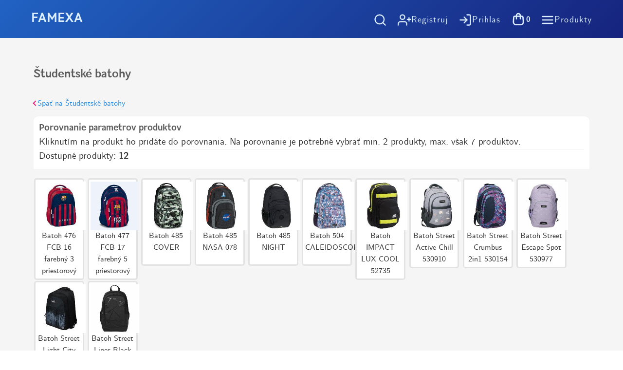

--- FILE ---
content_type: text/html; charset=windows-1250
request_url: https://www.famexa.sk/?7-24-120-0-n-1-0-3f7d53a21c0e1e308166c5d8dc03dbd3-0-0-0
body_size: 5775
content:

<!doctype html>
<html xml:lang="sk" lang="sk" xmlns="http://www.w3.org/1999/xhtml">
<head>
<meta http-equiv="Content-Type" content="text/html; charset=windows-1250">
<meta name="description" content="Porovnanie produktov Batohy / Študentské batohy | Famexa, s.r.o. - Papiernictvo a eKasa registračné pokladnice">
<meta name="keywords" content="Porovnanie produktov Batohy / Študentské batohy, famexa, košice, predaj a servis ekasa, papiernictvo, školské a kancelárske potreby, IT, internetový obchod">
<meta name="viewport" content="width=device-width">
<meta name="viewport" content="width=device-width, initial-scale=1">
<meta name="theme-color" content="#2162c2">
<meta name="google-site-verification" content="oC-gRxIFAdr3f0DnF-DFD6lya3I91_PWVl8_CQOoI68" />
<title>Porovnanie produktov Batohy / Študentské batohy | Famexa - eKasa a Papiernictvo Košice</title>

<link href="https://plus.google.com/116148532196302801226" rel="publisher">
<link href="css/style.css" rel="stylesheet" type="text/css">
<link href="css/filter.css" rel="stylesheet" type="text/css">
<link rel="stylesheet" type="text/css" href="css/switch.css">
<link href="css/oberon-style.css" rel="stylesheet" type="text/css">
<link href='https://fonts.googleapis.com/css?family=Open+Sans:400,600,800&amp;subset=latin,latin-ext' rel='stylesheet' type='text/css'>
<link href="css/material-icons.css" rel="stylesheet">
<link rel="shortcut icon" href="https://famexa.sk/favicon.ico">

<script type="text/javascript" src="js/cart.js"></script>
<script>
  (function(i,s,o,g,r,a,m){i['GoogleAnalyticsObject']=r;i[r]=i[r]||function(){
  (i[r].q=i[r].q||[]).push(arguments)},i[r].l=1*new Date();a=s.createElement(o),
  m=s.getElementsByTagName(o)[0];a.async=1;a.src=g;m.parentNode.insertBefore(a,m)
  })(window,document,'script','https://www.google-analytics.com/analytics.js','ga');

  ga('create', 'UA-84496831-1', 'auto');
  ga('send', 'pageview');

function searchproduct() {
  var x = document.getElementById("productsmenu");
  if (x.style.display === "block") {
    x.style.display = "none";
  } else {
    x.style.display = "block";
  }
}
</script>
<script type="text/javascript" src="js/jquery.js"></script>
<script>
	$(document).ready(function(){

	$(".find-form").submit(function( event ) {
	var ftext = $("#fq").val();
	var ok = 0;
	  if( ftext.length < 3 )
	  {
	      $( "span#nsearch" ).text( "ZADAJTE MIN. 3 ZNAKY!" ).show().fadeOut( 7000 );
	      ok++;
	  }
	  if(ok === 0) {
	       return;
	  }
	  else
	  {
	       event.preventDefault();
	  }
	});

$("#cp").click(function() {
$('#aw1').toggleClass('arrow-up arrow-down');
$(".top-drop").toggle();
});

$("#idord").click(function() {
$('#ao2').toggleClass('arrow-up arrow-down');
$('#ordid').toggleClass('bgup bgdown');
$(".order-visible").toggle();
});

$(".path-product").click(function() {
$(".box-sub-path").toggle();
});

$("#search-loupe").click(function() {
$(".navigation").toggle();
$("#fq").focus();
});

$(window).scroll(function() {
    if ($(this).scrollTop()) {
        $('.top-arrow').fadeIn();
    } else {
        $('.top-arrow').fadeOut();
    }
});

		$('.checkbox-custom:checkbox').change(function(){
		  var selected = $('input.checkbox-custom:checkbox:checked').length; 
		  if (selected > 1 && selected < 8) {
		     $('#comp-butt').css('display', 'block');
		  }
		  else {
		     $('#comp-butt').css('display', 'none');
		  }
		 });
	});

</script>

</head>
<body>
<div class="body-container">

  <div id="top-menu">
        <div id="nav-logo">
            <div class="boxfirst">
                <a class="logolink" href="index.php">FAMEXA</a>
            </div>
            <div class="boxsecond">
                     <span><a id="search-loupe" class="primary-link" href="javascript:void(0);"><svg xmlns="http://www.w3.org/2000/svg" width="28" height="28" viewBox="0 0 24 24" fill="none" stroke="currentColor" stroke-width="2" stroke-linecap="round" stroke-linejoin="round" class="feather feather-search"><circle cx="11" cy="11" r="8"></circle><line x1="21" y1="21" x2="16.65" y2="16.65"></line></svg></a></span>
                     <a class="primary-link" href="?10-0-0-0-n-1-0-3f7d53a21c0e1e308166c5d8dc03dbd3-0-0-0-0"><svg xmlns="http://www.w3.org/2000/svg" width="28" height="28" viewBox="0 0 24 24" fill="none" stroke="currentColor" stroke-width="2" stroke-linecap="round" stroke-linejoin="round" class="feather"><path d="M16 21v-2a4 4 0 0 0-4-4H5a4 4 0 0 0-4 4v2"></path><circle cx="8.5" cy="7" r="4"></circle><line x1="20" y1="8" x2="20" y2="14"></line><line x1="23" y1="11" x2="17" y2="11"></line></svg><span>Registruj</span></a>
                     <a class="primary-link" href="?11-0-0-0-n-1-0-3f7d53a21c0e1e308166c5d8dc03dbd3-0-0-0-0"><svg xmlns="http://www.w3.org/2000/svg" width="28" height="28" viewBox="0 0 24 24" fill="none" stroke="currentColor" stroke-width="2" stroke-linecap="round" stroke-linejoin="round" class="feather"><path d="M15 3h4a2 2 0 0 1 2 2v14a2 2 0 0 1-2 2h-4"></path><polyline points="10 17 15 12 10 7"></polyline><line x1="15" y1="12" x2="3" y2="12"></line></svg><span>Prihlas</span></a>
                     <b id="cartcount"><a class="primary-link" href="javascript:void(0);"><svg width="32px" height="32px" viewBox="0 0 24 24" fill="none" xmlns="http://www.w3.org/2000/svg"><path d="M4.85795 8.84661C4.93811 7.80461 5.80699 7 6.85206 7H17.1479C18.193 7 19.0619 7.80461 19.142 8.84661L19.6687 15.6932C19.8474 18.0164 18.0105 20 15.6805 20H8.31951C5.98947 20 4.15259 18.0164 4.33129 15.6932L4.85795 8.84661Z" stroke="currentColor" stroke-width="2"/><path d="M15 11V6C15 4.34315 13.6569 3 12 3V3C10.3431 3 9 4.34315 9 6V11" stroke="currentColor" stroke-width="2" stroke-linecap="round"/></svg><strong>0</strong></a></b>
                     <a id="productmenu" class="primary-link" href="javascript:void(0);" onclick="searchproduct()"><svg xmlns="http://www.w3.org/2000/svg" width="28" height="28" viewBox="0 0 24 24" fill="none" stroke="currentColor" stroke-width="2" stroke-linecap="round" stroke-linejoin="round" class="feather feather-menu"><line x1="3" y1="12" x2="21" y2="12"></line><line x1="3" y1="6" x2="21" y2="6"></line><line x1="3" y1="18" x2="21" y2="18"></line></svg><span>Produkty</span></a>
            </div>
           <div class="cl-left"></div>

           <div class="navigation">
                <div class="inpage-navigation">
                  <span class="nav first-cell-search">
                     <form class="find-form" name="finder" action="index.php" method="post">
<input type="text" id="fq" name="fq" class="input-search" maxlength="30" autocomplete="off" placeholder="hľadaj">
<span id="nsearch"></span>
<button class="search-button vam" name="search" value="Hľadaj"><i class="material-icons-custom fs20 vam">search</i></button>
<input type="hidden" name="all_values" value="99-0-0-0-n-1-0-3f7d53a21c0e1e308166c5d8dc03dbd3-0-0-0-0"></form>

                  </span>
                </div>
           </div>

        </div>

   <div id="top-menu-outer">
        <div id="productsmenu" class="menu-category">
<h1>Kategórie</h1>
<div class="menu-underline-h1"></div>
<div class="cat-sol"><a href="?35-0-0-0-n-1-0-3f7d53a21c0e1e308166c5d8dc03dbd3-0-0-0-0">Pokladničné riešenia na mieru</a></div>
<div class="wrap-category">
<div class="category-table">
<h2>Registračné pokladnice</h2>
<div class="pop-up text-center">
<a href="?1-13-95-0-n-1-0-3f7d53a21c0e1e308166c5d8dc03dbd3-0-0-0-0">eKASA</a> 
</div>
</div>
<div class="category-table">
<h2>POS a eKasa zariadenia</h2>
<div class="pop-up text-center">
<a href="?1-14-60-0-n-1-0-3f7d53a21c0e1e308166c5d8dc03dbd3-0-0-0-0">eKasa tlačiarne</a> 
</div>
<div class="pop-up text-center">
<a href="?1-14-92-0-n-1-0-3f7d53a21c0e1e308166c5d8dc03dbd3-0-0-0-0">POS systémy</a> 
</div>
<div class="pop-up text-center">
<a href="?1-14-100-0-n-1-0-3f7d53a21c0e1e308166c5d8dc03dbd3-0-0-0-0">Tlačiarne k VRP</a> 
</div>
</div>
<div class="category-table">
<h2>Externé zariadenia</h2>
<div class="pop-up text-center">
<a href="?1-15-63-0-n-1-0-3f7d53a21c0e1e308166c5d8dc03dbd3-0-0-0-0">Digitálne váhy</a> 
</div>
<div class="pop-up text-center">
<a href="?1-15-64-0-n-1-0-3f7d53a21c0e1e308166c5d8dc03dbd3-0-0-0-0">Doplnky k pokladniciam</a> 
</div>
<div class="pop-up text-center">
<a href="?1-15-58-0-n-1-0-3f7d53a21c0e1e308166c5d8dc03dbd3-0-0-0-0">Externé klávesnice</a> 
</div>
<div class="pop-up text-center">
<a href="?1-15-93-0-n-1-0-3f7d53a21c0e1e308166c5d8dc03dbd3-0-0-0-0">Externé tlačiarne</a> 
</div>
<div class="pop-up text-center">
<a href="?1-15-59-0-n-1-0-3f7d53a21c0e1e308166c5d8dc03dbd3-0-0-0-0">Peňažné zásuvky</a> 
</div>
<div class="pop-up text-center">
<a href="?1-15-62-0-n-1-0-3f7d53a21c0e1e308166c5d8dc03dbd3-0-0-0-0">Snímače čiarových kódov</a> 
</div>
</div>
<div class="category-table">
<h2>Euro-sortiment</h2>
<div class="pop-up text-center">
<a href="?1-17-68-0-n-1-0-3f7d53a21c0e1e308166c5d8dc03dbd3-0-0-0-0">Europokladničky a euromincovníky</a> 
</div>
<div class="pop-up text-center">
<a href="?1-17-69-0-n-1-0-3f7d53a21c0e1e308166c5d8dc03dbd3-0-0-0-0">Kliešte etiketovacie</a> 
</div>
<div class="pop-up text-center">
<a href="?1-17-67-0-n-1-0-3f7d53a21c0e1e308166c5d8dc03dbd3-0-0-0-0">Overovače bankoviek</a> 
</div>
</div>
</div>

<div class="cl-left"></div>
</div>

   </div>
  </div>

 <div class="inbody-container">

  <div class="cl-left-zero"></div>
        
      <div id="pre-content">
        		<div class="top-to-name-of">
			<h1>Študentské batohy</h1>
		</div>

        <div id="content">
        
<div class="back-back-left"><a href="?1-24-120-0-n-1-0-3f7d53a21c0e1e308166c5d8dc03dbd3-0-0-0-0"><i class="arrow-left"></i>Späť na Študentské batohy</a></div>
<div class="cl-left"></div>
<div id="box-name-products">
<div class="inter-compare">

<div class="cl-left"></div>
<h2 class="subhead-compare">Porovnanie parametrov produktov</h2>
<span>Kliknutím na produkt ho pridáte do porovnania. Na porovnanie je potrebné vybrať min. 2 produkty, max. však 7 produktov.</span>

<div class="center-side-header">
Dostupné produkty: <span>12</span>
</div>


</div>
<div class="cl-left"></div>
</div>
<div class="cl-left"></div>

<div class="page-compare-list">

<form name="form-compare" action="index.php" method="post">
<div class="box-check">
<input id="checkbox-862" class="checkbox-custom" name="porovnat[]" type="checkbox" value="862"><label for="checkbox-862" class="checkbox-custom-label"><img src="obr.php?ido=1081&amp;wh=200" class="thumb-check" alt="Batoh 476 FCB 16 farebný 3 priestorový"><div class="labeling-text">Batoh 476 FCB 16 farebný 3 priestorový</div></label></div>

<div class="box-check">
<input id="checkbox-863" class="checkbox-custom" name="porovnat[]" type="checkbox" value="863"><label for="checkbox-863" class="checkbox-custom-label"><img src="obr.php?ido=1082&amp;wh=200" class="thumb-check" alt="Batoh 477 FCB 17 farebný 5 priestorový"><div class="labeling-text">Batoh 477 FCB 17 farebný 5 priestorový</div></label></div>

<div class="box-check">
<input id="checkbox-867" class="checkbox-custom" name="porovnat[]" type="checkbox" value="867"><label for="checkbox-867" class="checkbox-custom-label"><img src="obr.php?ido=1087&amp;wh=200" class="thumb-check" alt="Batoh 485 COVER"><div class="labeling-text">Batoh 485 COVER</div></label></div>

<div class="box-check">
<input id="checkbox-868" class="checkbox-custom" name="porovnat[]" type="checkbox" value="868"><label for="checkbox-868" class="checkbox-custom-label"><img src="obr.php?ido=1088&amp;wh=200" class="thumb-check" alt="Batoh 485 NASA 078"><div class="labeling-text">Batoh 485 NASA 078</div></label></div>

<div class="box-check">
<input id="checkbox-864" class="checkbox-custom" name="porovnat[]" type="checkbox" value="864"><label for="checkbox-864" class="checkbox-custom-label"><img src="obr.php?ido=1083&amp;wh=200" class="thumb-check" alt="Batoh 485 NIGHT"><div class="labeling-text">Batoh 485 NIGHT</div></label></div>

<div class="box-check">
<input id="checkbox-869" class="checkbox-custom" name="porovnat[]" type="checkbox" value="869"><label for="checkbox-869" class="checkbox-custom-label"><img src="obr.php?ido=1090&amp;wh=200" class="thumb-check" alt="Batoh 504 CALEIDOSCOPE"><div class="labeling-text">Batoh 504 CALEIDOSCOPE</div></label></div>

<div class="box-check">
<input id="checkbox-870" class="checkbox-custom" name="porovnat[]" type="checkbox" value="870"><label for="checkbox-870" class="checkbox-custom-label"><img src="obr.php?ido=1092&amp;wh=200" class="thumb-check" alt="Batoh IMPACT LUX COOL 52735"><div class="labeling-text">Batoh IMPACT LUX COOL 52735</div></label></div>

<div class="box-check">
<input id="checkbox-871" class="checkbox-custom" name="porovnat[]" type="checkbox" value="871"><label for="checkbox-871" class="checkbox-custom-label"><img src="obr.php?ido=1094&amp;wh=200" class="thumb-check" alt="Batoh Street Active Chill 530910"><div class="labeling-text">Batoh Street Active Chill 530910</div></label></div>

<div class="box-check">
<input id="checkbox-872" class="checkbox-custom" name="porovnat[]" type="checkbox" value="872"><label for="checkbox-872" class="checkbox-custom-label"><img src="obr.php?ido=1096&amp;wh=200" class="thumb-check" alt="Batoh Street Crumbus 2in1 530154"><div class="labeling-text">Batoh Street Crumbus 2in1 530154</div></label></div>

<div class="box-check">
<input id="checkbox-873" class="checkbox-custom" name="porovnat[]" type="checkbox" value="873"><label for="checkbox-873" class="checkbox-custom-label"><img src="obr.php?ido=1099&amp;wh=200" class="thumb-check" alt="Batoh Street Escape Spot 530977"><div class="labeling-text">Batoh Street Escape Spot 530977</div></label></div>

<div class="box-check">
<input id="checkbox-865" class="checkbox-custom" name="porovnat[]" type="checkbox" value="865"><label for="checkbox-865" class="checkbox-custom-label"><img src="obr.php?ido=1084&amp;wh=200" class="thumb-check" alt="Batoh Street Light City 530931"><div class="labeling-text">Batoh Street Light City 530931</div></label></div>

<div class="box-check">
<input id="checkbox-874" class="checkbox-custom" name="porovnat[]" type="checkbox" value="874"><label for="checkbox-874" class="checkbox-custom-label"><img src="obr.php?ido=1102&amp;wh=200" class="thumb-check" alt="Batoh Street Lines Black 530981"><div class="labeling-text">Batoh Street Lines Black 530981</div></label></div>

<input type="hidden" name="all_values" value="7-24-120-0-n-1-0-3f7d53a21c0e1e308166c5d8dc03dbd3-0-0-0-0">
<button id="comp-butt" class="compare-button" type="submit" name="run_compare" value="Porovnaj"><i class="material-icons-custom fs20">keyboard_arrow_up</i>Porovnaj parametre</button>
</form>
<div class="cl-left"></div>
</div>


        </div>
        <div class="cl-left"></div>
        <div class="cl-right"></div>
      </div>
 </div>
</div>
<div class="bottom-info">
<div class="bottom-info-item">
<div class="bt-inf-itm">
<svg width="42px" height="42px" viewBox="0 0 38 32" xmlns="http://www.w3.org/2000/svg">
<defs>
<style>.cls-1{fill:#77acf1;}.cls-2{fill:#04009a;}</style>
</defs>
<g>
<path class="cls-1" d="M7,5h6a0,0,0,0,1,0,0V8.88A1.12,1.12,0,0,1,11.88,10H8.12A1.12,1.12,0,0,1,7,8.88V5A0,0,0,0,1,7,5Z"/>
<path class="cls-2" d="M31.41,17l-1.54-1.54-1.69-5.09A2,2,0,0,0,26.28,9H20V7a3,3,0,0,0-3-3H3A3,3,0,0,0,0,7V22a3,3,0,0,0,3,3H4.14a4,4,0,1,0,0-2H3a1,1,0,0,1-1-1V7A1,1,0,0,1,3,6H17a1,1,0,0,1,1,1V23H15a1,1,0,0,0,0,2h6.14a4,4,0,0,0,7.72,0H30a2,2,0,0,0,2-2V18.41A2,2,0,0,0,31.41,17ZM8,22a2,2,0,1,1-2,2A2,2,0,0,1,8,22Zm19.61-7H24V11h2.28ZM25,26a2,2,0,1,1,2-2A2,2,0,0,1,25,26Zm5-3H28.86a4,4,0,0,0-7.72,0H20V11h2v5a1,1,0,0,0,1,1h5.59L30,18.41Z"/>
</g>
</svg>

</div>
<div class="bt-inf-itm">
<a href="?17-0-0-0-n-1-0-3f7d53a21c0e1e308166c5d8dc03dbd3-0-0-0-0">
Doprava zadarmo pri objednávkach<br>od <strong>60 EUR</strong>
</a>
</div>
</div>
<div class="bottom-info-item">
<div class="bt-inf-itm">
<svg width="36px" height="36px" viewBox="0 0 36 32" xmlns="http://www.w3.org/2000/svg">
<defs>
<style>.cls-1{fill:#77acf1;}.cls-2{fill:#04009a;}</style>
</defs>
<g>
<path class="cls-1" d="M6,16h4a0,0,0,0,1,0,0v3a1,1,0,0,1-1,1H7a1,1,0,0,1-1-1V16A0,0,0,0,1,6,16Z"/>
<path class="cls-1" d="M22,16h4a0,0,0,0,1,0,0v3a1,1,0,0,1-1,1H23a1,1,0,0,1-1-1V16A0,0,0,0,1,22,16Z"/>
<path class="cls-1" d="M14,4h4a0,0,0,0,1,0,0V7a1,1,0,0,1-1,1H15a1,1,0,0,1-1-1V4A0,0,0,0,1,14,4Z"/>
<path class="cls-2" d="M31,27h-.18A3,3,0,0,0,31,26V18a3,3,0,0,0-3-3H22.82A3,3,0,0,0,23,14V6a3,3,0,0,0-3-3H12A3,3,0,0,0,9,6v8a3,3,0,0,0,.18,1H4a3,3,0,0,0-3,3v8a3,3,0,0,0,.18,1H1a1,1,0,0,0,0,2H31a1,1,0,0,0,0-2ZM11,14V6a1,1,0,0,1,1-1h8a1,1,0,0,1,1,1v8a1,1,0,0,1-1,1H12A1,1,0,0,1,11,14Zm6.18,13H14.82A3,3,0,0,0,15,26V18a3,3,0,0,0-.18-1h2.36A3,3,0,0,0,17,18v8A3,3,0,0,0,17.18,27ZM4,27a1,1,0,0,1-1-1V18a1,1,0,0,1,1-1h8a1,1,0,0,1,1,1v8a1,1,0,0,1-1,1Zm16,0a1,1,0,0,1-1-1V18a1,1,0,0,1,1-1h8a1,1,0,0,1,1,1v8a1,1,0,0,1-1,1Z"/>
<path class="cls-2" d="M7,25H6a1,1,0,0,1,0-2H7a1,1,0,0,1,0,2Z"/>
<path class="cls-2" d="M23,25H22a1,1,0,0,1,0-2h1a1,1,0,0,1,0,2Z"/>
<path class="cls-2" d="M15,13H14a1,1,0,0,1,0-2h1a1,1,0,0,1,0,2Z"/>
</g>
</svg>

</div>
<div class="bt-inf-itm">
Široký sortiment na jednom mieste<br>za prijateľné ceny
</div>
</div>
<div class="bottom-info-item">
<div class="bt-inf-itm">
<svg width="38px" height="38px" viewBox="0 0 64 64" fill="none" xmlns="http://www.w3.org/2000/svg">
<g>
<path d="M25.926 53.1V47.175C25.926 45.564 26.5659 44.0189 27.705 42.8797C28.844 41.7404 30.389 41.1003 32 41.1V41.1C32.7977 41.1 33.5876 41.2571 34.3246 41.5625C35.0616 41.8678 35.7313 42.3153 36.2953 42.8794C36.8593 43.4435 37.3067 44.1132 37.6119 44.8503C37.9171 45.5873 38.0741 46.3773 38.074 47.175V53.1" stroke="#04009a" stroke-width="4" stroke-linecap="round" stroke-linejoin="round"/>
<path d="M12.8 26.551V48.6C12.8 49.7935 13.2741 50.9381 14.118 51.782C14.9619 52.6259 16.1065 53.1 17.3 53.1H46.7C47.8935 53.1 49.0381 52.6259 49.882 51.782C50.7259 50.9381 51.2 49.7935 51.2 48.6V26.551C51.2 25.8524 51.0373 25.1634 50.7249 24.5385C50.4125 23.9137 49.9589 23.3702 49.4 22.951L34.7 11.926C33.9211 11.3418 32.9737 11.026 32 11.026C31.0263 11.026 30.0789 11.3418 29.3 11.926L14.6 22.951C14.0411 23.3702 13.5875 23.9137 13.2751 24.5385C12.9626 25.1634 12.8 25.8524 12.8 26.551V26.551Z" stroke="#04009a" stroke-width="4" stroke-linecap="round" stroke-linejoin="round"/>
<path d="M19.201 19.501L8 28.196" stroke="#77acf1" stroke-width="4" stroke-linecap="round" stroke-linejoin="round"/>
<path d="M46.399 20.701L55.999 27.901" stroke="#77acf1" stroke-width="4" stroke-linecap="round" stroke-linejoin="round"/>
<path d="M8 28.194L29.28 11.927C30.0625 11.329 31.0191 11.0033 32.004 10.9995C32.9888 10.9958 33.9479 11.3141 34.735 11.906L56 27.9" stroke="#426AB2" stroke-width="4" stroke-linecap="round" stroke-linejoin="round"/>
</g>
<defs>
<clipPath>
<rect width="51.999" height="46.1" fill="white" transform="translate(6 9)"/>
</clipPath>
</defs>
</svg>

</div>
<div class="bt-inf-itm">
<a href="?5-0-0-0-n-1-0-3f7d53a21c0e1e308166c5d8dc03dbd3-0-0-0-0">
Vyzdvihnutie tovaru zdarma v predajni<br>Výstavby 1, Košice - Terasa
</a>
</div>
</div>
</div>

<div id="box-menu-bott">
<div class="bott-home">
<strong>Famexa</strong>, s.r.o.<br>Výstavby 1, 040 11 Košice<br><br>
<b>IČO</b>: 36569330<br><b>IČDPH</b>: SK2021611889<br>
+421 (0) 908 107 916<br>+421 (0) 910 941 161<br><br>
famexa@famexa.sk<br>novakova_andrea@centrum.sk<br><a href="https://tlac-kosice.sk" target="tlac-kosice">https://tlac-kosice.sk</a><br><br>
Použité ikony, zdroj:<br><a href="https://www.flaticon.com" target="flaticon">https://www.flaticon.com</a></div>
    <div class="nvg">
        <a class="vam" href="?6-0-0-0-n-1-0-3f7d53a21c0e1e308166c5d8dc03dbd3-0-0-0-0"><i class="material-icons-custom vam">info_outline</i> Ako nakupovať</a><br>
        <a class="vam" href="?17-0-0-0-n-1-0-3f7d53a21c0e1e308166c5d8dc03dbd3-0-0-0-0"><i class="material-icons-custom vam">local_shipping</i> Možnosti dopravy</a><br>
        <a class="vam" href="?15-0-0-0-n-1-0-3f7d53a21c0e1e308166c5d8dc03dbd3-0-0-0-0"><b>§</b> Všeobené obchodné podmienky</a><br>
        <a class="vam" href="?16-0-0-0-n-1-0-3f7d53a21c0e1e308166c5d8dc03dbd3-0-0-0-0"><i class="material-icons-custom vam">security</i> Spracovanie osobných údajov</a><br>
        <a class="vam" href="?8-0-0-0-n-1-0-3f7d53a21c0e1e308166c5d8dc03dbd3-0-0-0-0"><i class="material-icons-custom vam">code</i> Účtovný softvér OBERON</a><br>
        <a class="vam" href="?35-0-0-0-n-1-0-3f7d53a21c0e1e308166c5d8dc03dbd3-0-0-0-0"><i class="material-icons-custom vam">computer</i> Pokladničné riešenia na mieru</a><br>
        <a class="vam" href="?5-0-0-0-n-1-0-3f7d53a21c0e1e308166c5d8dc03dbd3-0-0-0-0"><i class="material-icons-custom vam">place</i> Kontakt</a><br>
    </div>
<div class="cl-left"></div>
<div class="social-container">
<div class="fb-box">
<a href="https://www.facebook.com/famexake" target="fb"><img src="img/social/facebook.png" class="fb-logo"></a></div>
<div class="im-box">
<a href="https://www.instagram.com/famexa/" target="im"><img src="img/social/instagram.png" class="im-logo"></a></div>
<div class="cl-left"></div>
</div>
<br>
<br>
<br>
<br>
<br>
</div>

<a href="#top-menu" class="top-arrow"><i class="material-icons-custom">expand_less</i></a>
</body>
</html>


--- FILE ---
content_type: text/css
request_url: https://www.famexa.sk/css/style.css
body_size: 12311
content:
@font-face {
 font-family: 'Segoe UI Light';
 src: url("https://famexa.sk/font/segoe-ui-light-latin.ttf") format('truetype');
}

@font-face {
    font-family: 'lemur bold';
    src: url('https://famexa.sk/font/lemur-bold.ttf') format('truetype');
}

@font-face {
    font-family: 'lemur regular';
    src: url('https://famexa.sk/font/lemur-regular.ttf') format('truetype');
}

@font-face {
    font-family: 'modestic-sans-bold';
    src: url("../font/modestic-sans-bold.ttf") format('truetype');
}

@font-face {
    font-family: 'cmu sans';
    src: url("../font/cmu-sans.ttf") format('truetype');
}





html, body, div, span, applet, object, iframe, h1, h2, h3, h4, h5, h6, p, blockquote, pre, a, abbr, acronym, address, big, cite, code, del, dfn, em, font, img, ins, kbd, q, s, samp, small, strike, strong, tt, var, b, u, i, center, dl, dt, dd, ol, ul, li, fieldset, form, label, legend, table, caption, tbody, tfoot, thead, tr, th, td {
  margin: 0px;
  padding: 0px;
  font-size: 100%;
  vertical-align: baseline;
  border: 0;
  outline: 0;
  background: transparent;
  font-smooth: never;
  -webkit-font-smoothing: none;
}

html {
//    height: 100%;
    overflow-y:auto;
}

section {
    display: block;
}

ul {
    margin:0;
    padding:0;
    list-style-position:inside;
}

a img {
    border:0;
}

a {
    border:0;
    color: #333;
    text-decoration:none;
}

a:hover {
    text-decoration:none;
}


a, a:hover, input, input:hover, button, button:hover {
  transition: all .5s;
}


body {
    font:1rem 'cmu sans', 'lemur regular', 'Segoe UI', arial, Tahoma, Verdana;
    width:100%;
    min-height:100%;
    margin:0px;
    padding:0px;
    line-height: 1.5;
    box-sizing: border-box;
    color:#333;
}

h1, h2, h3, h4 {
    font-family: 'modestic-sans-bold', 'lemur bold','Open Sans', arial;
    font-weight:800;
    color:#5c5c5c;
}

textarea:focus {
    outline:none;
}

select:focus {
    outline:none;
}

input {
    font-family: 'cmu sans', 'lemur regular', 'Segoe UI', tahoma, verdana;
}

input:focus {
    outline:none;
}

button:focus {
    outline:none;
}

svg {
    vertical-align:middle;
}

.cl-left, .cl-left-zero {
    clear:left;
    float:none;
}

.cl-right {
    clear:right;
    float:none;
}

#top-menu {
  z-index: 999;
  background: linear-gradient(135deg,#2162c2 0%,#16247e 100%);
}

#nav-logo {
    padding: 2% 3.5% 5% 3.5%;
}

.logolink {
    color:#ddefff;
    font-size: 1.4rem;
    font-weight: bold;
    font-family: 'modestic-sans-bold','lemur bold', 'Segoe UI';
    padding-top: 22px;
    vertical-align: middle;
}

.logolink:hover {
    color:#a5c4ff;
}

#top-menu-outer {
  padding: 0 0 0 0;
}

.boxfirst {
    width: 30%;
    height:auto;
    float:left;
    text-align:left;
    box-sizing: border-box;
}

.boxsecond {
    width:70%;
    height:auto;
    float:left;
    text-align:right;
    box-sizing: border-box;
}

.menu-category {
    margin:0 0 0 0;
    padding:3% 0 0 0;
    font-size:1.3rem;
    box-sizing: border-box;
    background:#fff;
    border-bottom-left-radius: 5px;
    border-bottom-right-radius: 5px;
}

.menu-category {
    display:none;
}

.menu-category h1 {
    font-size:1.5rem;
    text-align: center;
    padding: 1% 0 0 0;
    font-weight:normal;
}

.menu-underline-h1 {
    border-bottom:2px #93c5f9 solid;
    width:10%;
    margin:5% auto 3% auto;
}

.short-content-underline {
    border-bottom: 2px #a0c4f2 solid;
    width: 10%;
    margin: 0% auto 3% auto;
}


.navigation {
    padding:1% 0%;
    text-align:center;
    display: block;
}

.inpage-navigation {
    display: block;
    box-sizing: border-box;
    margin: 0%;
    background: #fff;
    border-radius: 7px;
}

.primary-link {
    font-size:1.7rem;
    margin:0% 0% 0% 5%;
    color: #ddefff;
    letter-spacing: 1px;
}

.primary-link i {
    font-size:1.7rem;
}


.primary-link span, .boxsecond span {
    vertical-align: middle;
    display:none;
}

.primary-link strong {
    font-size: 1rem;
}

.primary-link:hover {
    color: #74b7ff;
}

.go-back {
  color: #248ae3;
}

.fs10 {
  font-size: 1rem;
}

.fs13 {
  font-size: 1.3rem;
}

.fs18 {
  font-size: 1.8rem;
}

.fs24 {
    vertical-align:middle;
    font-size:1.7rem;
}

.statusN {
    color: #999;
    font-weight: bold;
}

.statusS {
    color: red;
    font-weight: bold;
}

.statusY {
    color: #0b0;
    font-weight: bold;
}

.linethrough {
    color:#777;
    text-decoration: line-through;
}

.viev-itm {
  color: #248ae3;
}

.input-search {
    border: 0;
    font-size: 1.2rem;
    vertical-align: middle;
    padding: 1%;
    width: 85%;
    color: #ff0060;
    background: none;
    box-sizing: border-box;
}

.search-button {
    cursor:pointer;
    border: 0;
    background:none;
    color:#ff0060;
    font-size: 1.5rem;
    vertical-align: sub;
    padding: 1%;
    box-sizing: border-box;
}

#box-search-products {
    margin: 0 3.5%;
}

.find-form a {
    color:#555;
}

#pre-content {
  padding: 0% 0%;
}

#top-category {
   margin: 3.5%;
   font-size: 1.5rem;
}

.top-to-name-of {
   margin: 3.5%;
   font-size: 1.5rem;
}


.top-to-name-of h1 {
   font-size: 1.3rem;
//   font-family: 'lemur bold','segoe ui', 'open sans', arial;
}

.top-to-name-of span {
   color: #ea5ab2;
   border-radius: 5px;
   margin: 0 0 0 0;
   padding: 0 1%;
   border: 0px;
   font-size: 4rem;
   float: left;
   line-height: 1.1;
}


.top-to-name-of strong {
   font-size: 0.9rem;
   line-height: 0.5;
   color: #637a97;
}

#content-category-detail {
    margin:1.5%;
}

.wrap-category {
    width:100%;
    display: flex;
    flex-wrap: wrap;
    align-items: stretch;
    justify-content: space-evenly;
}

.category-table {
    width:49%;
    margin:2% 0.5% 2% 0.5%;
    text-align: center;
    box-sizing: border-box;
}

.category-table img {
  display:inline-block;
  width: 45%;
  margin:0 auto;
  border-radius:5px;
}

.category-table h2 {
    font-family: 'lemur bold','Open Sans', arial;
    padding: 0% 0 1.5% 0;
//    border-bottom: 3px #fff1f7 solid;
}

.top-path {
  padding: 0% 0% 0% 0%;
  font-size: 1.2rem;
}

.top-path span {
  background: none;
  padding: 0 0.8%;
  border:1px #bccaff solid;
  border-radius: 5px;
  font-size: 0.9rem;
  vertical-align: middle;
}

.top-drop {
    margin: 0.5% 0%;
    padding: 1% 0%;
    font-size: 1.2rem;
    box-sizing: border-box;
    border-top: 1px #f5f5f5 solid;
}

.top-drop {
    display:none;
}

.top-drop a {
    display:block;
    line-height:1.9;
    color: #dd078a;
    white-space: normal;
}

.top-drop a:hover, .top-path a:hover {
    color:#cd077a;
}


.pop-up {
    position: relative;
    display: inline-block;
    font-size: 1.1rem;
//    background: #f5f5f5;
    padding: 1% 1% 1% 0%;
    margin: 1% 1% 1% 0%;
    text-align: center;
//    border-radius: 5px;
}

.pop-up a {
   line-height:2.5;
   color: #0e07dd;
   white-space: normal;
}

.pop-up a:hover {
    border-bottom:3px #f7bce3 solid;
}

.pop-right {
    position:absolute;
    right:0;
    bottom:0;
}

// -- product list --

.compare-box-anchor {
    background:#ddd;
}

.d-i-b {
    width:100%;
    border: 0px;
    padding:0%;
    margin:0%;
    float:none;
    box-sizing: border-box;
}

.empty-product-box, .empty-category-box {
    width: 48%;
}

.product-box-list {
    position:relative;
    width: 48%;
    margin: 3% 0%;
    border: 0px;
    border-radius:5px;
    box-sizing: border-box;
    background:#fff;
    box-shadow: 0 .25rem 0 rgba(0,0,0,.15);
    align-self: stretch;
}

.product-box-list img {
  width: 98%;
  margin: 1%;
}


.price-in-product-box, .price-discount-in-product-box {
  font-weight: bold;
  color: #0263b9;
  padding: 0% 5%;
}

.price-discount-in-product-box span {
   color: #fff;
   white-space: nowrap;
   background: #f00;
   padding: 1.5% 1.5% 1% 1.5%;
   border-radius: 7px;
   font-size: 0.8rem;
}

.name-product-box {
  font-size: 1.15rem;
  padding: 0% 5% 5% 5%;
}

.name-product-box a {
    font-family: 'lemur regular', 'cmu sans';
    color: #87878a;
}

.product-medium-box-list img {
  width: 100%;
}

.box-compare, .box-ordered {
    width:100%;
    padding: 0.5%;
    box-sizing: border-box;
    font-size: 1rem;
    border-radius: 5px;
    text-align:center;
}

.box-compare {
    margin: 1% 0%;
}

.box-ordered {
    margin: 1% 0%;
    box-sizing: border-box;
}

.box-ordered span, .box-ordered-cart span, .box-manufacture span {
    color:#197ffb;
    font-weight:bold;
}

.box-ordered span {
    border-bottom: 2px #509fff solid;
}

.non-filter {
  color: red;
}

.box-pages-cart, .box-ordered-cart, .box-pages-search, .box-ordered-search, .all-num-of-pages {
    width: 98%;
    padding: 0.5% 1% 0.5% 0.5%;
    box-sizing: border-box;
    float: none;
    font-size: 1.2rem;
    border-radius: 5px;
}


.box-pages-product {
    width: 100%;
    padding: 0.5% 5%;
    margin:0;
    box-sizing: border-box;
    font-size: 1rem;
    border-radius: 5px;
    text-align:center;
}

.all-num-of-pages {
    display:block;
    margin: 3.5% 3.5%;
    width:93%;
    text-align:left;
}

.all-num-of-pages a, .all-num-of-pages span, .all-num-of-pages strong {
  margin: 0% 2%;
  padding: 0% 1%;
}

.all-num-of-pages strong {
    background: #00abff;
    color: white;
    border-radius: 3px;
    box-shadow: 0 .25rem 0 rgba(0,0,0,.15);
    border: 2px #00abff solid;
}


.box-pages-search {
  margin: 3% 1% 3% 0%;
}

.box-ordered-search {
  margin: 3% 0% 3% 1%;
}

.box-pages-product {
    margin: 3% 0%;
}

.box-pages-cart {
    margin: 3% 1% 3% 0%;
}

.box-ordered-cart {
    margin: 3% 0% 3% 1%;
}

.short-quant {
    margin: 0%;
    padding: 0 0 3% 0;
    background: #9cdaff; // #cee5f2;
    box-sizing: border-box;
}

.box-manufacture {
    width:100%;
    padding: 0.5%;
    box-sizing: border-box;
    font-size: 1rem;
    border:none;
    margin: 1% 0%;
    text-align:center;
}


.box-compare a:hover, .box-ordered a:hover, .box-manufacture a:hover {
    color:#0772d0;
}


.deactive-filter {
    font-size:1.4rem;
    color:#cc0100;
}

.vam {
    vertical-align:middle;
}

.box-name-of-product {
  margin: 1.5% 3.5%;
}

.box-name-of-product h1 {
    font-size: 1.2rem;
    font-weight:bold;
    color: #6c7073;

}

.box-path-of-product {
    cursor:pointer;
    margin: 0.5% 3.5% 5% 3.5%;
    font-family: 'Segoe UI', 'Open Sans';
    box-sizing: border-box;
}

.box-path-of-product h4, .box-path-of-product a {
    font-size: 1.02rem;
    font-weight:normal;
    padding: 1% 0%;
    color:#197ffb;
}

.box-path-of-product a:hover {
    color:#777;
}

.box-sub-path {
    width: 100%;
    box-sizing: border-box;
    border-top: 1px #eee solid;
    text-align:center;
    margin: 1.5% 0%;
    padding: 1.5% 0%;
}

.box-max-path {
    margin:1% 0 0 0;
    text-align: center;
}

#header-message-validation {
    display:none;
}

.product-box-photo {
    width: 100%;
    border: 0px;
    margin:0;
    padding:0;
    background:#fff;
    box-sizing: border-box;
    padding: 2% 0;
}

#gallery {
    width: 80%;
    max-width: 500px;
    margin: 0 auto;
}

.photo {
  width: 100%;
//  max-width:500px;
  display: none;
}

.photo-product {
    width: 100%;
    max-width: 550px;
}

div#navigation-thumb {
    clear: left;
    width: 100%;
    max-width: 500px;
    margin: 0 auto;
    border-top: 1px #f5f5f5 solid;
    text-align: center;
}

.thumb-center {
  display: inline;
  margin: 0% auto 2% auto;
}

ul#nav-thumb {
  list-style: none;
}

ul#nav-thumb li {
  cursor: pointer;
  padding: 0% 1% 0% 0%;
  float: left;
}

img.thumb {
  width: 100px;
  padding: 0.5%;
  margin: 1%;
  border-bottom: 2px #fff solid;
  cursor:pointer;
}

.product-short-content {
  padding: 5% 3.5%;
  font-size: 1.4rem;
  text-align: center;
  color: #004f95;
}

.price-box-button {
  padding: 0.5% 3.5%;
  text-align: right;
}

.button-add-cart {
    cursor:pointer;
    border: none;
    background: linear-gradient(135deg,#3786db 0%,#4796eb 100%);
    color: #fff;
    padding: 2% 6%;
    vertical-align: middle;
    font-size: 1.3rem;
    font-weight:bold;
    font-family: 'cmu sans', 'Open sans', 'Segoe UI';
    transition: .4s;
    border-radius:5px;
}

.button-add-cart:hover {
    box-shadow: 0 0 5px #4aa0ec;
    color: #eff5ff;
    transition: .4s;
}


.alter-deal {
    margin: 0 1%;
    padding: 2.7%;
    vertical-align: middle;
    font-size: 2rem;
    text-align: center;
    border: 2px transparent solid;
    width: 30%;
    box-sizing: border-box;
    transition: .4s;
    border-radius:5px;
}

.alter-deal:hover, .alter-deal:focus {
    border: 2px #3786db solid;
    box-shadow: 0 0 5px #4aa0ec;
    transition: .4s;
}


.box-symbol {
    margin: 1% 0%;
    box-sizing: border-box;
    padding: 0 0 0 3.5%;
    float: left;
}

.box-symbol span {
    display:none;
}

.img-symbol {
  vertical-align: middle;
  border: 0;
}

.link-more-details {
    color: #fb1959;
    white-space: nowrap;
}

.link-more-details:hover {
    color: #0663db;
}

.name-manufacture {
    margin: 1% 3.5%;
    text-align: right;
    font-size:1.1rem;
}

.name-manufacture a {
    color:#3390e1;
}

.name-manufacture a:hover {
    color:#666;
}

.bg-noi {
    margin: 0% 0% 0% 0%;
    background: #fff;
    padding: 3% 3.5%;
    box-sizing: border-box;
}

div.noi {
    font: bold 1.1rem 'lemur regular' ,'Open Sans', arial;
    font-weight: bold;
    color: #666;
    float: none;
    margin: 1% 4% 0% 0;
    padding: 0.5% 0 0.5% 0;
    cursor:pointer;
    background: none;
    box-sizing: border-box;
    width:max-content;
    border-bottom: 2px transparent solid;
    border-bottom-color: transparent;
    -moz-transition: all .5s ease-in-out;
    -ms-transition: all .5s ease-in-out;
    -o-transition: all .5s ease-in-out;
    -webkit-transition: all .5s ease-in-out;
    transition: all .5s ease-in-out;
}

div.noi span {
  position: relative;
  margin: 1px 0px 0px 5px;
  padding: 0px 0px 0px 0px;
  line-height: 1.8;
  display: block;
  float: right;
  width: 20px;
  height: 20px;
  background: #dadafa;
  font-size: 10px;
  text-align: center;
  vertical-align: middle;
  overflow: hidden;
  border: 1px transparent solid;
  -moz-border-radius: 50%;
  -webkit-border-radius: 50%;
  border-radius: 50%;
}

.product-box-content-all {
    font-size: 1.2rem;
    margin: 4% 0%;
}

.product-box-content-all h4 {
    font-size: 1.2rem;
    color: #555;
}

.box-tbl-param {
  margin: 4% 0;
}

.container-compare {
    padding:0;
    touch-action: auto;
    width:100%;
    -webkit-overflow-scrolling: touch;
    overflow-scrolling: touch;
    overflow-x: auto;
    box-sizing: border-box;
}

.table-compare {
  border-collapse: collapse;
  font-size:1.1rem;
  box-sizing: border-box;
  background:white;
}

.table-compare td {
    padding:1%;
    box-sizing: border-box;
}

.table-compare a {
  color: #197ffb;
  font-weight: bold;
}

.colorize-red {
    color:red;
}

.name-of-param {
    font-weight:bold;
    border-top:2px #ddd solid;
//    border-bottom:1px #ddd solid;
}

.tabs-box-area {
    display:none;
    border-top: 1px #e2e2e2 solid;
}

.viewable {
    display:block;
}

.icons {
    vertical-align: middle;
  border:0;
}

.item-doc {
    margin: 0 0 5% 0;
}

.link-doc {
    color: #3390e1;
}

.compare-of-page {
//    text-align: center;
//    font-size: 1rem;
}

.compare-of-page:hover, .link-ext-product-detail:hover {
    color:#666;
}

.tbl-parameters {
  font-size: 1.1rem;
  border-collapse: collapse;
  width:100%;
  box-sizing: border-box;
}

.tbl-parameters td {
  padding: 1% 0.5%;
  border-bottom: 1px #e7e7e7 solid;
}

.tbl-parameters td:nth-child(2n+1) {
  font-weight: bold;
}

.product-medium-box-list {
  width: 48%;
  margin: 0.5% 1%;
  padding: 1%;
  float: left;
  text-align: center;
  box-sizing: border-box;
}

.link-ext-product-detail {
  color: #3390e1;
}

#box-name-products, .back-back-left, .back-back-right {
    margin: 1% 3.5% 0% 3.5%;
}

.page-control {
    position:relative;
    display:flex;
    flex-direction: row;
    flex-wrap: wrap;
    align-items: stretch;
    justify-content: space-between;
    margin: 0% 3.5% 1.9% 3.5%;
    background: #fcfcfc;
    border-bottom-left-radius: 10px;
    border-bottom-right-radius: 10px;
    padding: 0.5% 0%;
    box-sizing: border-box;
}

.back-back-left {
    border-bottom: 1px #eee solid;
    font-size: 1rem;
    padding: 0 0 2% 0;
}

.back-back-left, .back-back-right {
    float:none;
}

.back-back-left a, .back-back-right a {
    color: #248ae3;
}

.center-side-header {
    border-top: 1px #eee solid;
    margin: 5% 0 0 0;
}

.center-side-header span {
    font-weight:bold;
}


#box-name-products {
  font-size: 1.2rem;
  background:white;
  border-top-left-radius: 10px;
  border-top-right-radius: 10px;
}

.page-cart-list {
   margin: 0%;
   background: transparent;
   padding: 1.5%;
   border-radius:7px;
//   box-shadow: rgba(17, 17, 26, 0.1) 0px 0px 16px;
}

.page-product-list {
    margin: 0 3.5%;
    display: flex;
    flex-direction: row;
    flex-wrap: wrap;
    align-items: stretch;
    justify-content: space-between;
}

.page-category-list {
    margin: 0%;
    display: flex;
    flex-direction: row;
    flex-wrap: wrap;
    align-items: stretch;
    justify-content: space-between;
}


.page-compare-list {
  margin: 1% 0.5%;
//  background:#fff;
}

.box-check {
  display: inline;
}

.checkbox-custom-label {
  border: 3px #e3e3e3 solid;
  position: relative;
  width: 32%;
  background:#fff;
  box-sizing: border-box;
  text-align: center;
  border-radius:5px;
  min-height: 180px
}

.checkbox-custom, .checkbox-custom-label {
  display: inline-block;
  vertical-align: top;
  margin: 0.5% 0;
  cursor: pointer;
  box-sizing: border-box;
}

.checkbox-custom {
  display: none;
  opacity: 0;
  position: absolute;
}

.checkbox-custom-label:hover {
    border:3px #ccc solid;
}

.checkbox-custom:checked + label {
    border:3px #4e98f4 solid;
}

.thumb-check {
  width: 100px;
  vertical-align: middle;
}

.labeling-text {
  font-size: 0.8rem px;
  margin: 0 auto;
}

.compare-button {
    cursor:pointer;
    border: none;
    background: linear-gradient(135deg,#3786db 0%,#4796eb 100%);
    color: #fff;
    padding: 1% 3%;
    margin:1% 0%;
    font-size: 1.2rem;
    font-weight:normal;
    font-family: 'lemur bold', 'Open sans', 'Segoe UI';
    letter-spacing: 0.1rem;
    clear: left;
    float: none;
    width: 100%;
    border-radius:5px;
    transition: .4s;
}

.compare-button {
    display:none;
}

.price-box-text {
    color: #2587dd;
    margin: 1.5% 3.5%;
    padding:1.5%;
    font-size:0.95rem;
    box-sizing: border-box;
    background: #8fd5ff;
    border-radius: 15px;
}

.back-go {
    margin: 0 3.5%;
}

.back-go a {
  color: #248ae3;
}

.container-of-color {
    display:none;
    min-height:29px;
    margin: 2% 5%;
    padding: 2%;
    background: aliceblue;
    color: #247fce;
    border-radius: 5px;
    box-sizing: border-box;
}

.box-of-color-nothing {
  margin: 5px 4px 5px 0px;
  padding: 0px;
  border: 3px #d5d5c5 solid;
  width: 33px;
  height: 33px;
  float: left;
  border-radius: 50%;
}

.box-of-color-active {
  margin: 5px 4px 5px 0px;
  padding: 0px;
  border: 3px #2581e9 solid;
  width: 33px;
  height: 33px;
  float: left;
  border-radius: 50%;
}

.box-of-color {
    margin: 5px 4px 5px 0px;
    padding: 0px;
    border: 3px #d5d5c5 solid;
    width: 33px;
    height: 33px;
    float: left;
    cursor: pointer;
    border-radius: 50%;
    transition: .4s;
}

.minibox-of-color {
    margin: 5% 5% 5% 0%;
    padding: 0px;
    border: 2px #d5d5c5 solid;
    width: 20px;
    height: 20px;
    float: left;
    border-radius: 50%;
    transition: .4s;
    box-sizing: border-box;
}


.brcolor:hover > .minibox-of-color {
    border: 2px blue solid;
}


.simple-port-active {
    margin:5px 4px 5px 0px;
    padding:0px;
    border:3px #2581e9 solid;
    width:33px;
    height:33px;
    float:left;
    text-align:center;
	border-radius: 50%;
}

.simple-port-active img, .simple-port img {
	border-radius: 50%;
}

.simple-port {
    margin:5px 4px 5px 0px;
    padding:0px;
    border:3px #d5d5d5 solid;
    width:33px;
    height:33px;
    float:left;
    text-align:center;
    cursor:pointer;
	border-radius: 50%;
    transition: .4s;
}

.simple-port:hover, .box-of-color:hover {
    border:3px #2581e9 solid;
    box-shadow: 0 0 5px #4aa0ec;
    transition: .4s;

}

.top-to-cart-of {
  margin: 3.5% 3.5% 2% 3.5%;
  text-align: center;
}

.top-to-cart-of h1 {
    font-size: 1.7rem;
}

.top-to-cart-of svg, #register svg {
    background:#fff;
    padding:0.35%;
    border-radius:50%;
    box-shadow: 0 .25rem 0 rgba(0,0,0,.15);
}


.leftside-header-normal {
    text-align: center;
    font-size: 1.3rem;
}

.leftside-header-normal span {
    padding: 0 2%;
    background: #eee;
    border-radius: 5px;
}

.info-cart {
    font-size: 1.2rem;
    margin: 2% 0;
    text-align: center;
}

.box-small-of-color {
    margin: 5px auto;
    padding: 0px;
    border: 3px #d5d5c5 solid;
    width: 28px;
    height: 28px;
    border-radius: 5px;
    box-sizing: border-box;
    display: block;
}

.box-small-of-color img {
  width: 20px!important;
}

.cart-container {
    display: flex;
    flex-wrap: wrap;
    align-items: stretch;
}

.cart-item {
    position:relative;
    width: 48%;
    box-sizing: border-box;
    float: left;
    margin: 3% 0.5%;
    padding: 5% 0% 0% 0%;
    text-align:center;
    background: #fff;
    box-shadow: 0 .25rem 0 rgba(0,0,0,.15);
    border-radius:10px;
    align-self: stretch;
}


.cart-item a {
  font-size: 1.2rem;
  color: #197ffb;
}

.cart-item a:hover {
    color: #3786db;
    transition: .4s;
}

a.cart-operation:hover {
  color: red;
}

.cart-item img {
    border:0;
    width:100%;
}


.cart-item-inner a {
  color: #1559db;
  border: 0;
}

.cart-item-inner a:hover {
  color: #666;
  backgeound: none;
}

.prod-quant {
   border: 1px #eee solid;
   padding: 3%;
   width: 50%;
   text-align: center;
   font-size: 1.1rem;
}

.cart-item-control {
  width: 33%;
  box-sizing: border-box;
  float: left;
  margin: 5% 0;
}

.cart-item-control a {
    color:#555;
}

.cart-cover-control {

}

.cartcoverbutt {
  margin: 0 0 0 1%;
}

.cart-cover-button, .go-ordering, .box-mandatory-order, .log-button, .alternate-order, .ord-button {
    cursor: pointer;
    border: none;
    background: linear-gradient(135deg,#3786db 0%,#4796eb 100%);
    color: #fff;
    padding: 3% 3%;
    font-size: 1.2rem;
    font-weight: normal;
    font-family: 'modestic-sans-bold', 'Open sans', 'Segoe UI';
    clear: left;
    float: none;
    text-align: center;
    box-sizing: border-box;
    border-radius: 5px;
    transition: .4s;
    letter-spacing: 0.1rem;
}

.cart-cover-button, .go-ordering, .box-mandatory-order, .log-button, .ord-button {
    margin: 5% 0%;
    width:100%;
}

.alternate-order {
    width:60%;
    margin:5% auto;
    display: block;
}

.cart-cover-button:hover, .go-ordering:hover, .box-mandatory-order:hover, .log-button:hover, .button-mandatory-order:hover, .alternate-order:hover, .ord-button:hover {
    box-shadow: 0 0 5px #4aa0ec;
    transition: .4s;
}

.button-mandatory-order {
    width:100%;
    cursor: pointer;
    border: none;
    background: linear-gradient(135deg,#3786db 0%,#4796eb 100%);
    color: #fff;
    padding: 3%;
    margin: 5% auto;
    font-size: 1.2rem;
    font-weight: normal;
    font-family: 'modestic-sans-bold', 'Open sans', 'Segoe UI';
    clear: left;
    float: none;
    text-align: center;
    box-sizing: border-box;
    border-radius: 5px;
    transition: .4s;
}

.button-mandatory-order a {
    color: #fff;
}

.cart-cover-button a, .box-mandatory-order a {
    color: #fff;
}

#register {
  margin: 3.5% 3.5%;
  font-size: 1.5rem;
//  font-family: 'lemur bold','segoe ui', 'open sans';
  color:#555;
}

.ordered-info {
  margin: 2% 3.5%;
  font-size: 1.1rem;
}

.informix {
  margin: 2% 3.5%;
  font-size: 0.9rem;
  color: #06b168;
  font-weight: normal;
  background: #c0f9e6;
  padding: 1%;
  border-radius: 10px;
}

.informix a, .ordered-info a {
  color: #2a94f2;
}


.neutralinfo {
  margin: 1% 3.5%;
  font-size: 0.9rem;
  color: #3a98fb;
  font-weight: normal;
  background: #d4e9ff;
  padding: 1%;
  border-radius: 10px;
}

.neutralinfo a {
  color: #ff0686;
}


.notes-box {
  margin: 0%;
  display: flex;
  flex-direction: row;
  flex-wrap: wrap;
  align-items: stretch;
  justify-content: center;
  box-sizing: border-box;
}

.inner-notes {
    width:98%;
    margin:5% 1%;
    text-align: center;
    box-sizing: border-box;
}


.trafic-box {
  margin: 3% 0%;
  display: flex;
  flex-direction: row;
  flex-wrap: wrap;
  align-items: stretch;
  justify-content: space-between;
  box-sizing: border-box;
}

.ord-addr {
  margin: 1% 3.5%;
}

.ord-addr-tree {
  margin: 5% 0 5% 0;
  text-align: center;
  box-sizing: border-box;
  float:none;
  width:100%;
}

.ord-addr-sup {
  margin: 5% 0 5% 0;
  text-align: center;
  box-sizing: border-box;
  float:none;
}

.box-trans img, .box-cash img {
  width: 32px;
}

.box-trans, .box-cash {
  width: 48%;
  box-sizing: border-box;
  margin: 0 1% 2% 1%;
  padding: 2%;
  text-align: center;
  border-radius: 5px;
  cursor: pointer;
  transition: all .5s;
  box-shadow: rgba(17, 17, 26, 0.1) 0px 0px 10px;
}

.box-trans b, .box-cash b {
  font-size: 0.9rem;
  color: #06b168;
  font-weight: normal;
}


.go-ordercart {
    display: inline-block;
    background: linear-gradient(135deg,#3786db 0%,#4796eb 100%);
    color: #fff;
    margin:3% 0%;
    padding: 3% 5%;
    font-size: 1.2rem;
    font-weight: normal;
    font-family: 'modestic-sans-bold', 'Open sans', 'Segoe UI';
    border-radius: 7px;
    box-sizing: border-box;
    transition: all .5s;
}

.go-ordercart:hover {
    box-shadow: 0 0 5px #4aa0ec;
    transition: all .5s;
}


.go-order {
    display: inline-block;
    background: linear-gradient(135deg,#3786db 0%,#4796eb 100%);
    color: #fff;
    margin:3% 0%;
    padding: 3% 5%;
    font-size: 1.2rem;
    font-weight: normal;
    font-family: 'modestic-sans-bold', 'Open sans', 'Segoe UI';
    border-radius: 7px;
    box-sizing: border-box;
    transition: all .5s;
}

.go-order:hover {
    box-shadow: 0 0 5px #4aa0ec;
    transition: all .5s;
}

.go-ord-right {
  width: 100%;
  text-align: center;
}

.box-trans:hover, .box-cash:hover {
    background:#b4dcff;
    transition: all .5s;
}

.cl-rcom {
  border: none;
  font-size: 1.5rem;
  font-weight: bold;
  color: #555;
  margin: 1% auto;
  display: block;
  text-align: center;
  background:none;
}

.gray {
    background:#e5e5e5;
}

.strangeblue {
    background:#e5e5e5;
}

.go-ordering {
    display:none;
}

.light-teal {
    background:#cee5f2;
}

.light-white {
    background:#fff;
}

.inside-box-name-products, .inside-box-search-products {
    margin: 0%;
    font-size: 1.2rem;
}


.inside-box-search-products {
    background: #cee5f2;
    border-radius: 10px;
    padding: 1% 1.5%;
}

.inside-box-name-products h1 {
  font-size: 1.5rem;
//  font-family: 'segoe ui', 'open sans';
  color: #555;
}


.log-lost {
  margin: 0 3.5%;
  display: block;
  box-sizing: border-box;
}

h1.register {
  margin: 3.5%;
}

.boxinformation {
    margin:1% 3.5%;
}

.box-info-three {
  margin: 2.5% 0;
}

.bgb-blue {
    border-bottom:2px #3786db solid;
}

.bgb-transp {
    border-bottom: 2px transparent solid;
}

#header-message, .avail-mess-ok {
  font-size: 0.9rem;
  color: #06b168;
  font-weight: normal;
  background: #c0f9e6;
  padding: 1%;
  border-radius: 10px;
  text-align: center;
}

#avail-mess {
    box-sizing:border-box;
    text-align:center;
    margin:1% 0;
    width:100%;
    margin:1% auto;
    display:none;
}

#header-message-validation, #header-message-invalid, .avail-mess-no {
  text-align: center;
  font-size: 0.9rem;
  color: #f22221;
  font-weight: normal;
  background: #ffbebe;
  padding: 1%;
  border-radius: 10px;
}


.box-medium-text-form h2 {
  margin: 0 3.5%;
  font-size: 1.2rem;
  color: #555;
}

.detail-page-content {
  font-size: 1.15rem;
  box-sizing: border-box;
}

.box-medium-text-form, .box-medium-butt-form {
  margin: 1% 3.5%;
  box-sizing: border-box;
  float:none;
  width:93%;
}

.mailprod {
  border: 2px transparent solid;
  font-size: 1rem;
  box-sizing: border-box;
  color: #555;
  resize: none;
  border-radius: 5px;
  box-shadow: 0 .25rem 0 rgba(0,0,0,.15);
  width:80%;
  margin: 0 0.5% 0 0;
  padding: 1% 0.5%;
}

.mailprod:hover, .mailprod:focus {
    box-shadow: 0 0 5px #4aa0ec;
    transition: .4s;
}

.avail-prod {
  background: #7fcfff;
  padding: 3%;
  display: inline-block;
  border-radius: 10px;
  box-sizing: border-box;
  width:100%;
  color: #fd2b83;
  text-align: center;
}

.avail-prod a {
    text-decoration:underline;
    color: #0060b5;
    vertical-align: middle;
}

.avail-prod button {
  box-shadow: 0 .25rem 0 rgba(0,0,0,.15);
  background: #1184ff;
  border: 0;
  padding: 2%;
  color: aliceblue;
  font-family: 'cmu sans';
  font-size: 1rem;
  display: inline-block;
  margin: 0 0 0 1.5%;
  border-radius: 7px;
  cursor: pointer;
  box-sizing: border-box;
  transition: .4s;
}


.avail-prod button:hover {
    background: #2194ff;
    transition: .4s;
}


.avail-form {
    box-sizing: border-box;
    display:none;
}

.reg-text-form {
  border: 2px transparent solid;
  font-size: 1.3rem;
  padding: 2%;
  width: 100%;
  box-sizing: border-box;
  color: #555;
  resize: none;
  border-radius: 5px;
  box-shadow: 0 .25rem 0 rgba(0,0,0,.15);
}

.ord-addr span {
  font-size: 1.2rem;
  font-weight: bold;
  color: #cc0100;
}

.reg-text-form:hover, .reg-text-form:focus, .other-address:hover, .other-address:focus {
    border:2px #1690d9 solid;
    box-shadow: 0 0 5px #4aa0ec;
    transition: .4s;
}

.accountbox {
  width: 100%;
  float: none;
  box-sizing: border-box;
  margin:0 0 2% 0;
  background: linear-gradient(135deg,#3786db 0%,#4796eb 100%);
  padding: 0% 3%;
  border-radius: 5px;
}

.subhead-account {
    margin: 0 3.5%;
    font-size:1.3rem;
    color:#555;
}

.arrow-page-actual {
    margin: 0 10%;
    font-weight: bold;
    color: #e41f7b;
}

.cart-list-ordering {
    font-size:1.1rem;
    width: 100%;
    box-sizing: border-box;
    background: white;
    border-radius: 7px;
    box-shadow: rgba(17, 17, 26, 0.1) 0px 0px 16px;
}

.cart-list-ordering td {
  vertical-align: middle;
  padding:1%;
}

td.head, td.head-price {
    font-weight:bold;
    border-bottom: 2px #e8e8e8 solid;
    color:#666;
}

td.head-price {
    text-align:right;
}

.cart-link-product-detail {
  color: #3e7fe5;
  font-weight: bold;
}

.box-info-contact-head {
    color:#626262;
    margin: 2% 3.5%;
    box-sizing: border-box;
}

.modules-right {
  margin: 2% 3.5%;
  color:#666;
}

.modules-right strong {
  font-size: 1rem;
  text-transform: uppercase;
}

.box-info-contact {
  margin: 4% 0%;
  box-sizing: border-box;
  float: none;
  width: 100%;
}

.box-info-describe {
}

.tar {
    text-align:right;
}

.tac {
    text-align:center;
}

.tal {
    text-align:left;

}

.lmz {
    margin: 4% 0%;
}

.ht60 {
    min-height: 60px;
}


.box-bg-white {
    background:white;
}


.box-bg-bisque {
    background:bisque;
}

.box-bg-black {
    background:black;
}

.box-bg-turquoise {
    background:turquoise;
}

.box-bg-red {
    background:red;
}

.box-bg-green {
    background:green;
}

.box-bg-blue {
    background:blue;
}

.box-bg-gray {
    background:gray;
}

.box-bg-dimgray {
    background:dimgray;
}

.box-bg-beige {
    background:beige;
}

.box-bg-whitesmoke {
    background:whitesmoke;
}

.box-bg-silver {
    background:silver;
}

.box-bg-magenta {
    background:magenta;
}

.box-bg-cyan {
    background:cyan;
}

.box-bg-palegoldenrod {
    background:palegoldenrod;
}


.box-bg-lightblue {
    background:lightblue;
}

.box-bg-navy {
    background:navy;
}

.box-bg-ivory {
    background:ivory;
}

.box-bg-yellow {
    background:yellow;
}

.box-bg-greenyellow {
    background:greenyellow;
}

.box-bg-orange {
    background:orange;
}

.box-bg-blueviolet {
    background:blueviolet;
}

.box-bg-forestgreen {
    background:forestgreen;
}

.box-bg-brown {
    background:brown;
}

.box-bg-pink {
    background:pink;
}

.box-bg-colormix {
    background:url(../imgs/colormix.png) no-repeat 0px 0px;
}

.box-bg-colour-ink {
    background:url(../imgs/colour_ink.png) no-repeat 0px 0px;
}

#box-menu-bott {
    margin: 0;
    padding: 3.5%;
    background: linear-gradient(135deg,#2162c2 0%,#16247e 100%);
}

.box-login, .box-register {
    box-sizing: border-box;
    margin:0;
    padding:0;
    width:100%;
    float:none;
}

.box-edit {
  width: 100%;
  box-sizing: border-box;
  margin: 0 auto;
  padding: 5% 0 0 0;
}

.login-note {
    color:#888;
    margin:1% 3.5%;
    border-top:1px #ddd solid;
    box-sizing: border-box;
}

.register-note {
    width:93%;
    color:#888;
    margin:1% 3.5%;
    padding:0;
    border-top:1px #bfbfbf solid;
    box-sizing: border-box;
    color: #6d6d6d;
    font-size: 0.85rem !important;
}

.bott-home {
    color:white;
    width:100%;
    margin:0;
    padding: 2% 3.5%;
    box-sizing: border-box;
    float:none;
}

.bott-home strong {
    font-size: 1.3rem;
}

.bott-home a {
  color: #197ffb;
}

.nvg {
    font-size:1.1rem;
    line-height:1.9;
    width:100%;
    margin:0;
    padding: 2% 3.5%;
    box-sizing: border-box;
    float:none;
    background: #f9f9f9;
    border-radius:5px;
}

.nvg a {
    color:#197ffb;
}

.nvg b {
    padding:0 2px 0 5px;
}


#in-button {
    display:none;
}


.short-center-content {
    box-sizing: border-box;
    width: 100%;
//    font: normal 1.1rem 'Segoe UI', 'Segoe UI Light', arial;
    font-weight: normal;
    font-weight: 300;
    letter-spacing: 0px;
    padding: 2% 0;
    margin: 0px;
    color: #666;
}

.short-center-content a {
  color: #0c80e6;
}

.short-sw-content {
    margin: 0 3.5%;
}

.short-left-content {
    box-sizing: border-box;
    float: none;
    width: 100%;
    padding: 2%;
}

.short-left-content a {
  color: #0c80e6;
}

.agend-content {
    margin: 5% 0;
}


.top-arrow {
    position: fixed;
    z-index: 9999;
    bottom: 20px;
    left: 20px;
    background: #189edf;
    color: #fff;
    padding: 5px 10px;
    display: none;
}

.top-arrow i {
    font-size:1.5rem;
}

.other-address {
    padding: 2%;
    width: 100%;
    height:100px;
    border:0px;
    border-radius:5px;
    box-sizing: border-box;
    color: #555;
    resize: none;
    font-size: 1rem;
    box-shadow: 0 .25rem 0 rgba(0,0,0,.15);
}

.accountbox h3 {
    margin: 0 3.5%;
    font-size: 2.5rem;
//    font-family: 'Segoe UI Light', 'segoe ui', 'open sans', arial;
    color:#fff;
}

.account-view {
    margin: 2% 3.5% 1% 3.5%;
    box-sizing: border-box;
    float: none;
    text-align:center;
    padding: 0 2% 0 2%;
    background: #f9f9f9;
    border-radius: 5px;
}

.account-view span {
    font-family: 'Segoe UI Light', 'segoe ui';
    font-size: 1rem;
    text-transform: uppercase;
    color: #aaa;
    font-weight: bold;
}

.account-view strong {
    font-size: 2rem;
    font-weight: bold;
    color:#0f5eb3;
}

.sell {
    margin: 2% 0% 2% 3%;
    float: left;
    background: #eee;
    padding: 0.5% 1%;
    border-radius: 5px;
}

.sell a {
  color: #1199ea;
}


.accountbox u {
    margin: 0 3.5%;
    text-decoration: none;
    font-weight: bold;
    color: #9acbff;
    font-size: 1.1rem;
}

.formuser {
    width: 100%;
    float: none;
    border: 0px;
    background: #f3fbff;
    border-top: 1px #3ba6d0 solid;
}

.boxacc {
    float: none;
    padding: 2% 3%;
    text-align:center;
}

.boxacc a {
    padding: 0.5% 0% 0.5% 0%;
    color: #2e94ee;
}

.boxacc i {
    font-size: 1.3rem;
}

.box-edit h2 {
    font-size: 1.3rem;
    margin: 0 3.5%;
    color:#555;
}


.bg-profile {
    margin: 0% 1.5% 0% 1.5%;
    background: #fff;
    padding: 1% 1.5% 0% 1.5%;
    box-sizing: border-box;
}

div.profile {
    font: bold 1.05rem 'Open Sans', arial;
    font-weight: bold;
    color: #666;
    float: left;
    margin: 1% 3.5% 0% 0;
    padding: 0.5% 0 2.5% 0;
    cursor:pointer;
    background: none;
    box-sizing: border-box;
    -moz-transition: all .5s ease-in-out;
    -ms-transition: all .5s ease-in-out;
    -o-transition: all .5s ease-in-out;
    -webkit-transition: all .5s ease-in-out;
    transition: all .5s ease-in-out;
}

div.profile span {
  position: relative;
  margin: 1px 0px 0px 5px;
  padding: 0px 0px 0px 0px;
  line-height: 1.8;
  display: block;
  float: right;
  width: 20px;
  height: 20px;
  background: #dadafa;
  font-size: 10px;
  text-align: center;
  vertical-align: middle;
  overflow: hidden;
  border: 1px transparent solid;
  -moz-border-radius: 50%;
  -webkit-border-radius: 50%;
  border-radius: 50%;
}


div.profile:hover {
        border-bottom:2px #aaa solid;

}

.cp-arrow-page, .box-pages-cart a, .box-pages-search a {
  color: #555;
}

.cp-arrow-page {
    background:#f7f7f7;
    border: 2px #eee solid;
    border-radius: 7px;
}

.cp-arrow-page:hover {
    color:#e41f7b;
    background:#f3f3f3;
}

.bottom-arrow-page {
    background:white;
    border:0;
    border-radius: 5px;
    color: #197ffb;
    box-shadow: 0 .25rem 0 rgba(0,0,0,.15);
}

.bottom-arrow-page:hover {
    color: #333;
}


.box-pages-cart a:hover, .box-pages-search a:hover {
  color: #666;
}

.box-empty-form {
    display:none;
}

.tbl-act {
    border-collapse: collapse;
    margin:0 3.5%;
    width:93%;
}

.act-col-head {
    padding:2% 0 1% 2%;
    border-bottom:2px #dedede solid;
}

.act-col-name {
    padding:2% 0 2% 2%;
    border-bottom:1px #dedede solid;
}


.list-info {
    list-style-position: inside;
    margin:0 2%;
}

.list-info li {
}


.nav-cart-prew {
    margin: 0 3.5%;
    width: 93%;
    box-sizing: border-box;
    border-collapse: collapse;
}


.go-ord-left {
    color:#248ae3;
}

.go-ord-left:hover {
    color:#44aaf3;
}

.social-container {
    margin: 2% 0;
    float: none;
    background: none;
    border-radius: 7px;
    padding: 5px;
}

.social-container span {
    padding: 0px 7px 0px 7px;
}

.social-container a {
    font-weight:bold;
    font-size:1.1rem;
    color:#189edf;
}

.fb-box, .im-box {
    width:32px;
    height:32px;
    float:left;
    text-align:center;
    margin: 0 5% 0 0;
    padding:5px 0;
    background:none;
    border-bottom:2px transparent solid;
    transition:.4s;
}


.fb-box:hover {
    border-bottom:2px #189edf solid;
    transition:.4s;
}

.im-box:hover {
    border-bottom:2px #dd078a solid;
    transition:.4s;
}


.fb-logo, .im-logo {
    width:32px;
    height:32px;
    transition:.4s;
}

.fs4c {
    font-size: 2.2rem;
    margin: 2% 0 0% 0;
    background: white;
    color: #666;
    padding: 2%;
    border-radius: 50%;
    box-shadow: 0 .25rem 0 rgba(0,0,0,.15);
}

.big-icon {
    margin: -1.5% auto 1.5% auto;
    text-align: center
}

.big-icon i {
    font-size: 2.2rem;
    margin: 0 0 0 0;
    padding: 2%;
    border-radius: 50%;
}


.box-compare i, .box-ordered-cart i, .box-pages-cart i, .box-pages-product i, .box-pages-search i, .box-ordered-search i {
    box-sizing: border-box;
    border-radius: 50%;
    background: #fff;
    padding:5px;
    box-shadow: 0 .25rem 0 rgba(0,0,0,.15);
    vertical-align: initial;
}


.feather {
    vertical-align: middle;
}


.path-category-cart {
    color: #dd078a;
    font-size: 1rem;
}

.alter-view-quant {
    background: #e9e9e9;
    border: 2px transparent solid;
    padding: 2.5%;
    box-sizing: border-box;
    font-size: 0.9rem;
    font-weight:bold;
    text-align: center;
    margin: 1% auto;
    border-radius: 5px;
    transition: .4s;
    display: block;
    width: 33%;
}

.alter-view-quant:hover, .alter-view-quant:focus {
   border: 2px #ea2276 solid;
   transition: .4s;
   background: #f5f5f5;
}

.manufacture-item {
    display:inline-block;
    box-sizing: border-box;
    margin:0%;
    background: white;
    white-space: nowrap;
    border-radius: 7px;
    padding: 1% 2%;
    margin:0 2% 9% 0%;
    box-shadow: 0 .25rem 0 rgba(0,0,0,.15);
}

.manufact-visible {
    margin: 4% 10%;
    text-align: left;
    background: #f3f3f3;
    border-radius: 7px;
    box-sizing: border-box;
    padding: 1% 3%;
}

.deactive-filter {
    margin: 0 0 0 6%;
}


.arrow-right {
  border: solid #e41f7b;
  border-width: 0 2px 2px 0;
  display: inline-block;
  padding: 3px;
  margin: 0% 0% 0.2% 0%;
  transform: rotate(-45deg);
  -webkit-transform: rotate(-45deg);
}

.arrow-left {
  border: solid #e41f7b;
  border-width: 0 2px 2px 0;
  display: inline-block;
  padding: 3px;
  margin: 0% 0% 0.7% 0%;
  transform: rotate(135deg);
  -webkit-transform: rotate(135deg);
}

.arrow-up {
  border: solid #e41f7b;
  border-width: 0 2px 2px 0;
  display: inline-block;
  padding: 3px;
  margin:0 0 0 1.5%;
  transform: rotate(-135deg);
  -webkit-transform: rotate(-135deg);
  vertical-align:middle;
}

.arrow-down {
  border: solid #e41f7b;
  border-width: 0 2px 2px 0;
  display: inline-block;
  padding: 3px;
  margin:0% 0% 1.5% 1.5%;
  transform: rotate(45deg);
  -webkit-transform: rotate(45deg);
//  vertical-align:middle;
}


.titl-ord {
    display:block;
    color: #637a97;
    font-weight: normal;
    font-size: 0.6rem;
    text-transform: uppercase;
    padding: 0.5% 0%;
}

.manufacture-item a {
  font-size: 1rem;
  color:#666;
}

.box-manufacture b {
    font-weight:bold;
}

.box-ordered-search span {
    font-weight:bold;
    color: #197ffb;
}

.box-ordered-search a:hover {
  color: #3c82cc;
}

.checkbox-custom-label {
  padding: 0.3%;
  margin: 0.1%;
}


.inter-compare {
    box-sizing: border-box;
    padding: 1%;
}

.marg-bott2 {
    margin: 0% 0% 2% 0%;
}


.stick-controler {
//    position:sticky;
//    top:0px;
}

.inside-box-name-products {
  padding: 1%;
  padding: 1%;
  display: flex;
  flex-direction: row;
  flex-wrap: wrap;
  align-items: stretch;
  justify-content: space-between;
  box-sizing: border-box;
  border-bottom: 1px #eee solid;
}

.atribut-box {
    width:100%;
    margin:0.5% 0%;
    padding:0.5% 0%;
    box-sizing: border-box;
}

.atribut-box a {
    border-radius: 7px;
    padding: 1% 2%;
    background: white;
    color: #666;
    font-size: 1rem;
    box-shadow: 0 .25rem 0 rgba(0,0,0,.15);
    margin: 0% 0% 9% 0%;
    white-space: nowrap;
    display:inline-block;
}

.atribut-box span {
    color: #fb61a2;
    font-weight: bold;
//    font-size: 0.9rem;
}

.atribut-box i {
    vertical-align: middle;
    color: #fb61a2;
    border-radius: 50%;
    padding: 0.5% 0.5%;
    background: white;
    box-shadow: 0 .25rem 0 rgba(0,0,0,.15);
    margin: 0% 0.7% 0% 0%;
}

.order-visible a, .order-visible span {
  background: #fff;
  padding: 1% 2%;
  border-radius: 7px;
  box-shadow: 0 .25rem 0 rgba(0,0,0,.15);
  display:block;
  margin: 4% 10% 5% 10%;
}


.title-filter {
    font-size:0.6rem;
    padding:0.2% 0%;
    color: #637a97;
}


.body-container {
    margin: 0%;
    padding: 0%;
    background:#f5f5f5;
    border-radius: 5px;
    box-sizing: border-box;
    position:relative;
}

.inbody-container {
    padding: 2% 1% 6% 1%;
    box-sizing: border-box;
}


.inside-box-search-products strong {
  color: #e22b70;
  line-height: 1;
  font-size: 1.4rem;
}

.cart-solution {
   clear: left;
   float: none;
   width: 99%;
   display: flex;
   box-sizing: border-box;
   padding: 1% 0.5%;
   margin: 7.5% 0.5% 0.2% 0.5%;
   border-radius: 15px;
   border: 5px #b9d8fb solid;
   flex-wrap: wrap;
   justify-content: space-between;
}

.cart-solution > h2, .cart-nosolution > h2 {
    color:#666;
    padding: 0 0.5%;
    flex: 0 0 100%;
    box-sizing: border-box;
}

.cart-solution img, .cart-nosolution img {
  vertical-align: middle;
}

.cart-nosolution {
   clear: left;
   float: none;
   background: none;
   width: 100%;
   display: flex;
   box-sizing: border-box;
   padding: 1% 0%;
   margin: 0.5% 0% 0.2% 0%;
   flex-wrap: wrap;
   justify-content: space-between;
}


.del-solution {
  color: red;
  border: 1px red solid;
  padding: 0 1.5%;
  border-radius: 20px;
  margin: 0 0 0 0.5%;
  font-weight: normal;
  white-space: nowrap;
}


.empty-cart {
    display:block;
    margin:7% auto 1% auto;
    width:150px;
    height:150px;
    text-align:center;
    border-radius: 34%;
    border: 2px #acd4f7 dashed;
    padding: 0%;
}


.cat-sol {
    text-align: center;
    border-bottom: 1px #eee solid;
    margin: 0% auto 2% auto;
}

.cat-sol a {
    color: #0e07dd;
    font-size: 1.2rem;
}

.cat-sol a:hover {
    border-bottom: 3px #ffcbeb solid;
}

.box-info-describe {
  margin:3% 0 1% 0;
  float:none;
  width:100%;
  box-sizing: border-box;
}

.fstr {
    font-size: 1.3rem;
    color: #488efb;
}


#item-qq-list {
   width: 100%;
   box-sizing: border-box;
   padding: 0.5%;
}

.control-fh, .control-sh {
  width: 100%;
  display: flex;
  flex-direction: row;
  flex-wrap: wrap;
  align-items: stretch;
  justify-content: space-between;
  box-sizing: border-box;
}


.order-visible {
    display:none;
    margin: 4% 10%;
    background: #f3f3f3;
    border-radius: 7px;
    box-sizing: border-box;
    padding: 3% 3%;
}



#idord, #idman {
}

.btn-conl {
  padding:1% 2%;
  margin:1% 10%;
  font-size: 1rem;
  border-radius: 0px;
  border: 2px transparent solid;
  background: #fff;
  color: #555;
  box-sizing: border-box;
  box-shadow: none;
  display: block;
  text-align:center;
  border-radius: 7px;
  transition: all .5s;
}

.btn-conl a {
  color: #555;
}

.btn-conl strong {
    display:block;
    text-align:center;
}

.bgup {
    color:#555;
    background:#f3f3f3;
}

.bgdown {
    color:#555;
}


.category-box-list {
  width: 48%;
  box-sizing: border-box;
  padding: 1% 2%;
  margin: 2.5% 0%;
  border-radius: 7px;
  color: #87878a;
  text-align:center;
}

.category-box-list img {
     display: block;
     margin: 1% auto;
     border-radius: 50%;
     width: 50px;
     padding: 2%;
     filter: grayscale(100%);
     transition: all .5s;
     border: 2px #e6e6e6 solid;
}

.category-box-list img:hover {
    border: 2px #c6c6c6 solid;
    transition: all .5s;
    filter:none;
}

.category-box-list span {
    display:none;
}

.category-box-list a {
  color: #87878a;
  font-size: 1.05rem;
}

.category-box-list a:hover {
  color: #57575a;
}

.onlycat {
    margin:1.5% 3.5%;
    font-family: 'modestic-sans-bold', 'lemur bold','Open Sans', arial;
    font-size:1.2rem;
}

.price-without {
  font-size: 1rem;
}


.price-action {
  color: #f00;
  white-space: nowrap;
}

.box-butt-cart {
  font-size: 1rem;
  padding:3% 0%;
  border-radius: 15px;
  box-sizing: border-box;
}

.transport img {
    vertical-align:middle;
}

.text-qant {
  text-align: center;
}


.list-container {
    border-radius: 15px;
   margin: 0 3.5%;
   display: flex;
   flex-direction: row;
   flex-wrap: wrap;
   align-items: stretch;
   justify-content: space-between;
   box-sizing: border-box;
   box-shadow: rgba(17, 17, 26, 0.1) 0px 0px 16px;
}

.left-list-container {
  width: 100%;
  box-sizing: border-box;
  background: #c9e6ff;
}

.right-list-container {
  width: 100%;
  padding:1%;
  box-sizing: border-box;
  background:#fff;
}

.right-list-container h1 {
  font-size: 1.15rem;
  text-align:center;
}

.cart-subtotal {
    padding:1%;
}

.itm-of-crt {
  box-sizing: border-box;
  margin: 0%;
  border-bottom: 1px #eee solid;
  padding: 5.5% 0%;
}

.itm-of-crt b {
   font-size: 0.9rem;
   color: #06b168;
   font-weight: normal;
   background: #c0f9e6;
   padding: 1%;
   border-radius: 5px;
}

.itm-of-crt img {
  vertical-align: middle;
}

.itm-of-crt span {
   font-size: 0.85rem;
   color: #737373;
   background: #f9f9f9;
   padding: 1% 3%;
   display: inline-block;
   margin: 1% 1% 0 0;
   border-radius: 10px;
   box-sizing:border-box;
}

.tbl-delivery {
    width:100%;
    margin: 5% 0%;
    padding:5%;
    background: #f0f0f0;
    border-radius:15px;
    box-shadow: 0 .25rem 0 rgba(0,0,0,.15);
}

.tbl-delivery img {
    vertical-align:middle;
    width:32px;
}

.tbl-delivery td {
    padding:1%;
}

.okcartmess {
    display:block;
    background: #b3ffe6;
    color: #01bf9c;
    border-radius:7px;
    padding:1%;
    margin:1% 1%;
    box-sizing: border-box;
    text-align:center;
    vertical-align:middle;
}

.okmess {
    width:98%;
    display:block;
    background: #b3ffe6;
    color: #01bf9c;
    border-radius:7px;
    padding:1%;
    margin:1% 1%;
    box-sizing: border-box;
    text-align:center;
    vertical-align:middle;
}

.okmess i, .okcartmess i {
    vertical-align:middle;
}

.kupto, .kupvariant {
  padding: 1% 2% 1% 1.5%;
  border: 2px #e4e7e8 solid;
  border-radius: 7px;
  margin: 3% 0 0 0px;
  display: block;
  text-align: center;
  background: none;
  font-size: 1rem !important;
}

.kupto:hover, .kupvariant:hover {
  background: #e4e7e8;
}


.messagecart {
    box-sizing: border-box;
    width:100%;
    position:absolute;
    z-index:999;
    padding:0;
    margin:0;
    left:0;
}

.palette {
    margin:1% auto;
    position: absolute;
    z-index: 999;
    right: 5px;
    tpo: 5px;
    background: rgba(248,248,248,0.9);
    padding: 2%;
    box-sizing: border-box;
    border-radius: 7px
}

.col-pc {
    display:none;
}

.temporarily-unavailable {
    color:#f25b00;
    display:block;
    text-align:center;
    box-sizing:border-box;
    border-radius:5px;
    font-size:0.95rem;
}


.img-solution {
    vertical-align:middle;
    padding: 0.3%;
    display: inline-block;
    margin: 0.2% 0.2% 0.2% 0%;
    border-radius: 50%;
    box-sizing: border-box;
    border: 1px #eee solid;
}

.boxsol {
    display: inline;
    padding:0.25%;
    box-sizing: border-box;
}


.progres-all {
    width:100%;
    height:6px;
    border:1px #ccc solid;
    border-radius:3px;
    box-sizing: border-box;
}

.progres-actual {
    height:4px;
    background:#2eac8f;
    border-radius:3px;
    box-sizing: border-box;
}

.avail-mess-ok, .avail-mess-no {
    display:inline-block;
    width:95%;
    margin:5% auto 0% auto;
}


.bottom-info {
    margin:3% 0%;
    width:100%;
    display: flex;
    flex-wrap: wrap;
    align-items: stretch;
    justify-content: center;
    box-sizing: border-box;
}

.bottom-info svg {
    vertical-align:middle;
}

.bottom-info-item {
    color: #0d44c8;
    margin:1% 0.5%;
    line-height:1.2;
    display: flex;
    flex-wrap: wrap;
    align-items: center;
    box-sizing: border-box;
    border: 0;
    padding: 2%;
    width:99%;
}

.bottom-info-item:nth-child(1), .bottom-info-item:nth-child(2) {
    border:0px;
    border-bottom: 1px #dfdfdf solid;
}


.bottom-info-item a {
    color:#0d44c8;
}

.bottom-info-item a:hover {
  color: #ec0e6b;
}


@media only screen and (min-width: 1024px), only screen and (min-device-width: 1024px) {



.bottom-info {
    margin:1% 0%;
}

.bottom-info-item {
    min-width: 360px;
    width:auto;
    padding: 0% 1%;
    border:0;
    border-radius:0;
}

.bottom-info-item:nth-child(1), .bottom-info-item:nth-child(2) {
    border:0px;
    border-right: 1px #dfdfdf solid;
}

.name-manufacture {
    margin: 1% 7%;
}

.avail-prod {
    width:auto;
    padding: 1%;
}

.avail-prod a:hover {
   color:#fd2b83;
}

#avail-mess {
    width:100%;
    margin:1% 0 1% auto;
    text-align:right;
}

.temporarily-unavailable {
    text-align:left;
}

.notes-box {
   border-radius: 10px;
   background: #f0f0f0;
}

.col-pc {
    display:inline;
}

.minibox-of-color {
    margin: 2px 2px 2px 0px;
}


.kupto, .kupvariant {
  display: inline-block;
}



.box-butt-cart {
    padding:0%;
    background:none;
}


.button-add-cart {
    padding: 1% 3%;
}


.tbl-delivery {
    margin: 3% 0%;
    padding:1%;
}

.left-list-container {
  width: 70%;
  box-sizing: border-box;
  border-top-left-radius: 15px;
  border-bottom-left-radius: 15px;
}

.right-list-container {
  width: 30%;
  padding: 3.5%;
  border-top-right-radius: 15px;
  border-bottom-right-radius: 15px;
}

.right-list-container h1 {
  font-size: 1.45rem;
  text-align:left;
  border-bottom: 2px #eee solid;
  padding: 6% 0;
}

.cart-subtotal {
    padding:5%;
}

.cartcoverbutt {
  margin: 10% 0%;
}

.inner-notes {
    width:31%;
    margin:1%;
    box-sizing: border-box;
}

.ordered-info {
  margin: 0%;
}


.onlycat {
    font-size:1.7rem;
}

.go-order {
    margin:1% 0%;
    padding: 1% 3%;
    line-height:1;
}

.go-ordercart {
    margin:1% 0%;
    padding: 3%;
    line-height:1;
}


.trafic-box {
  margin: 2% 3.5%;
}


.category-box-list {
  width: 8.5%;
  padding: 0%;
  margin: 1.5% 0.5% 1.5% 0%;
}

.category-box-list a {
  font-size: 1.15rem;
}

.category-box-list span {
    display:inline-block;
    background: #dddedf;
    padding: 0.5% 2% 0% 1.5%;
    border-radius: 5px;
    float: right;
}

.ord-button {
  display: inline-block;
  width: 18%;
  margin-left: 3.5%;
  padding: 2% 1%;
}

.box-pages-cart, .box-ordered-cart, .box-pages-search, .box-ordered-search, .all-num-of-pages {
    float: left;
}

.box-path-of-product h4, .box-path-of-product a {
    font-size:1.2rem;
}

.btn-conl strong {
    display:inline;
    text-align:center;
}

.order-visible {
    margin: 4% 0%;
}

.order-visible a, .order-visible span {
    margin:0%;
    display:inline-block;

}

.manufacture-item, .atribut-box a {
    margin: 0 0 3% 0;
}


.control-fh, .control-sh {
  width: 50%;
}

.box-pages-product, .box-ordered, .box-compare, .box-manufacture {
    width:25%;
    margin:3% 0;
    box-sizing: border-box;
}


#item-qq-list {
   padding: 1%;
}


.cart-solution a {
    padding: 0.5% 1% 0.3% 0.5%;
    vertical-align: middle;
}


.fstr {
    font-size: 2rem;
}

.box-info-contact {
  margin: 4% 1%;
  float: left;
  width: 31%;
  box-sizing: border-box;
}

.box-info-describe {
  margin:3% 1% 1% 0;
  float:left;
  width:49%;
  box-sizing: border-box;
}

.button-mandatory-order {
    width:25%;
    margin: 5% 0%;
    padding:1%;
}

.empty-cart {
    display:block;
    margin: 0 auto;
    width:270px;
    height:270px;
    text-align:center;
}

.page-cart-list {
    padding:5%;
    border-radius:0px;
    border-top-left-radius: 7px;
    border-bottom-left-radius: 7px;
}

.info-cart {
    margin: 0.2% 0;
    text-align:left;
}

.body-container {
    margin:0%;
}

.cart-solution, .cart-nosolution {
   margin: 2% 0.5% 0% 0.5%;
   justify-content: start;
}

.del-solution:hover {
    background:#ffe9e9;
}

.cart-item-inner a {
  color: #1559db;
  border: 0;
}

.cart-item-inner a:hover {
  color: #666;
  backgeound: none;
}


.inbody-container {
    padding:2% 2% 6% 2%;
}

.logolink {
    font-size: 1.7rem;
    padding-top: 19px;
}


#top-menu {
//  border-radius: 100px;
}

.titl-ord {
    display:inline;
    text-align: right;
}

.all-num-of-pages a, .all-num-of-pages span, .all-num-of-pages strong {
  margin: 0% 1%;
  padding: 0% 1%;
}

.fs4c {
    padding:1%;
}

.big-icon i {
    padding:1%;
}

.top-to-name-of {
   margin: 2.5% 3.5%;
}

.top-to-name-of h1 {
   font-size: 1.5rem;
//   font-family: 'lemur bold','segoe ui', 'open sans', arial;
}

div.noi {
    float: left;
    width:auto;

}

.btn-conl {
    margin:3% 0;
    display:inline;
}


.btn-conl a:hover {
    color: #e41f7b;
}

.btn-conl:hover {
    background:#f3f3f3;
    transition: all .5s;
}


#idman:hover, #idord:hover {
}

.deactive-filter {
    margin: 0 0 0 5%;
}

.arrow-down, .arrow-up  {
  margin:0% 0% 0.2% 0.3%;
}

.manufact-visible {
    margin: 4%;

}

.manufacture-item {
    box-sizing: border-box;
    width:auto;
    white-space: nowrap;
}

.top-path span {
  font-size: 0.7rem;
  padding: 0.05% 0.3%;
  margin: 0% 0.5% 0% 0%;
}


.alternate-order {
    width:30%;
    padding:2%;
}

.alter-view-quant {
    width:20%;
}

.path-category-cart:hover {
    color: #6d5363;
    font-size: 1rem;
}

.fb-box, .im-box {
    margin: 0 1% 0 0;
}

#nav-logo {
    padding: 1.5% 5% 1.5% 5%;
}

.boxsecond {
    padding: 5px 0 0 0;
}


.top-drop {
    margin-top:1%;
    padding:0.3% 0%;
}

.top-drop a {
    display:inline;
    margin: 0 1.1% 0 0;
}

.pop-up {
     display:inline-block;
}

.pop-up a {
    line-height:1.9;
    margin: 0 0 0 0;
    white-space: nowrap;
}

.top-to-name-of span {
    padding: 0 0.33%;
    line-height: 1.2;
}

.inside-box-search-products {
  margin: 0%;
  font-size: 1.2rem;
  padding: 1%;
}

.inside-box-name-products {
  margin: 0%;
  font-size: 1.2rem;
//  padding: 1% 0%;
}

.name-product a:hover {
  color: #666;
}

.nvg a {
  color: #79b5ff;
}

.nvg a:hover {
  color: #5995df;
}

.act-col-name {
    padding:1% 0 1% 2%;
    border-bottom:1px #dedede solid;
}

.box-medium-text-form {
    margin: 1% 3.5% 1% 3.5%;
    box-sizing: border-box;
    float: left;
    width: 43%;
}

.box-medium-butt-form {
    width:50%;
    margin:0 auto;
}

.box-empty-form {
    clear:left;
    display:block;
}

.bg-profile {
    margin: 0% 3.5% 0% 3.5%;
    background: #fff;
    padding: 1% 3.5% 0% 3.5%;
    box-sizing: border-box;
}

div.profile {
    font: bold 1.2rem 'Open Sans', arial;
    font-weight: bold;
    color: #666;
    float: left;
    margin: 1% 4% 0% 0;
    padding: 0.5% 0 0.5% 0;
    cursor:pointer;
    background: none;
    box-sizing: border-box;
    -moz-transition: all .5s ease-in-out;
    -ms-transition: all .5s ease-in-out;
    -o-transition: all .5s ease-in-out;
    -webkit-transition: all .5s ease-in-out;
    transition: all .5s ease-in-out;
}

div.profile span {
  position: relative;
  margin: 1px 0px 0px 5px;
  padding: 0px 0px 0px 0px;
  line-height: 1.8;
  display: block;
  float: right;
  width: 20px;
  height: 20px;
  background: #dadafa;
  font-size: 10px;
  text-align: center;
  vertical-align: middle;
  overflow: hidden;
  border: 1px transparent solid;
  -moz-border-radius: 50%;
  -webkit-border-radius: 50%;
  border-radius: 50%;
}

.inside-box-search-products strong {
  font-size: 1.7rem;
}


.subhead-account {
    font-size:1.5rem;
}

.box-edit h2 {
    font-size: 1.5rem;
    margin: 0 3.5%;
}

.boxacc {
    float: left;
    text-align:left;
    padding: 2% 0%;
    width: 50%;
    box-sizing: border-box;
}

.boxacc i {
    font-size: 2.5rem;
}

.sell {
    margin: 2% 0% 2% 3.5%;
}

.sell:hover {
    background:#e0e0e0;
}

.accountbox {
    margin: 0 0 0 3.5%;
    padding:0 3%;
    float: none;
    width: 93%;
    
}

.formuser {
    margin: 0 3.5%;
    padding: 3.5% 0;
    width: 93%;
}

.accountbox u {
    margin: 0%;
    font-size: 1.5rem;
}

.accountbox h3 {
    margin: 0% 0%;
    font-size: 3.5rem;
    line-height:1;
}

.account-view {
    margin: 2.5% 1% 0.5% 0%;
    float:left;
    text-align:left;
}

.other-address {
    width: 85%;
}


.short-left-content {
  float: left;
  width: 50%;
  padding: 1% 1% 1% 0;
}

.short-left-content:nth-child(2n+1) {
  padding: 1% 0% 1% 0;
}

.short-center-content {
    width: 50%;
    font-size: 1.5rem;
    margin: 0px auto;
}

.box-pages-product {
    transition: .4s;
    margin: 0% 0% 0% 0%;
    padding: 0.5% 1%;
    box-sizing: border-box;
    font-size: 1.2rem;
    border-radius: 5px;
}



.box-pages-product:hover {
//    box-shadow: 0 0 5px #999;
    transition: .4s;
}

.all-num-of-pages {
//    display:none;
    text-align:center;
}



.primary-link {
    font-size:1.15rem;
    margin: 0 0 0 2%;
}

.primary-link i {
    font-size:1.3rem;
}

.prod-quant {
    width:30%;
}

.primary-link span, .boxsecond span {
    display:inline;
}

.navigation {
    display:none;
}

.category-table {
    margin: 0.5%;
    text-align: left;
    padding: 1.5%;
    width:32%;
    border:2px transparent solid;
}

.category-table:hover {
    border:2px #f7f7f7 solid;
    border-radius: 10px;
}


.category-table img {
    width: 6%;
    float: left;
    margin: 0% 1% 0% 0;
}

.box-login {
    width:45%;
    float:left;
    box-sizing: border-box;
    margin: 0 2% 0 2%;
    padding: 2% 0 0 0;
}

.box-register {
    box-sizing: border-box;
    margin:0 auto;
    padding:0 0 0 0;

}

.box-edit {
  box-sizing: border-box;
  margin: 0% 0%;
  padding: 0 0 0 0;
}


.register-note {
    width:50%;
    margin:1% auto;
    padding:0 3.5%;
}

.empty-product-box {
    width: 19%;
}

.empty-category-box {
    width: 8.5%;
    margin: 1.5% 0.5% 1.5% 0%;
}

.product-box-list {
    width: 19%;
    border:2px transparent solid;
    margin: 2% 0% 0% 0%;
    transition: .4s;
}

.product-box-list:hover {
    box-shadow: 0 0 3px #d7d7da;
    transition: .4s;
    border: 2px #d7d7da solid;
}


.box-pages-search, .box-ordered-search {
  width:auto;
}

.box-pages-search {
  margin: 1% 1% 1% 0%;
  min-width: 7%;
  box-sizing: border-box;
  text-align: center;
}

.box-ordered-search {
  margin: 1% 0% 1% 0%;
}

.box-pages-search:hover, .box-ordered-search:hover, .compare-button:hover {
//    box-shadow: 0 0 5px #999;
    transition: .4s;
}

.box-manufacture {
    font-size: 1.2rem;
    margin: 0%;
    transition: .4s;
}

.box-manufacture:hover {
//    box-shadow: 0 0 5px #ccc;
    transition: .4s;
}


.d-i-b {
//  padding: 0.3%;
  transition:.4s;
}

.box-compare {
  margin: 0% 0% 0% 0%;
  padding:0.5% 1%;
  transition:.4s;
  box-sizing: border-box;
}


.box-compare:hover {
//    box-shadow: 0 0 5px #ccc;
    transition: .4s;
}

.box-ordered {
    margin: 0% 0% 0% 0%;
    padding: 0.5% 1%;
    transition: .4s;
    white-space: nowrap;
}

.box-ordered:hover {
//    box-shadow: 0 0 5px #ccc;
    transition: .4s;
}

.product-box-list:nth-of-type(4n) {
    margin-right: 0px;
}

.box-path-of-product {
    margin: 0.5% 3.5% 0% 3.5%;
//    border-bottom: 2px #e5f3fb solid;
}

.product-box-photo {
    width: 93%;
    border: 0px;
    box-sizing: border-box;
    background: #fff;
    margin: 0 3.5%;
    border-top-left-radius: 5px;
    border-top-right-radius: 5px;
}

#gallery {
    width: 100%;
    max-width: 550px;
    margin: 0 auto;
}

.photo-product {
    width: 100%;
    max-width: 550px;
}

.alter-deal {
    padding:1.5%;
    width:auto;
}

.price-big {
    margin: 0 3.5%;
}


.price-box-text {
  margin: 0 0.5% 0 0;
  padding: 0.7%;
  float: left;
}

.bg-noi {
    margin: 0% 3.5%;
    padding: 3.5%;
    border-bottom-left-radius: 5px;
    border-bottom-right-radius: 5px;
}

div.noi {
    margin: 0% 4% 0% 0;
    padding: 0% 0 0.5% 0;
}

.box-name-of-product {
  margin: 3.5% 3.5% 0% 3.5%;
}

.box-name-of-product h1 {
  font-size: 2.2rem;
}

.product-short-content {
  padding: 3.5%;
  font-size: 1.7rem;
}

.short-quant {
    margin: 0% 3.5%;
}

.menu-category h1 {
    font-size:1.7rem;
}

.menu-underline-h1 {
    border-bottom: 2px #c5d9e4 solid;
    width: 5%;
    margin: 2% auto;
}

.short-content-underline {
    border-bottom: 2px #a0c4f2 solid;
    width: 15%;
    margin: 1.5% auto 3% auto;
}

.cart-item {
    width: 23%;
    margin: 1% 1%;
    text-align: center;
    padding: 3% 0% 0% 0%;
}

.cart-item img {
    border:0;
    width:150px;
}


.box-ordered-cart, .box-pages-cart {
    margin: 0% 0% 0% 0%;
//    width: 19%;
//    box-shadow: 0px 2px 2px #e0e0e0;
}

.inside-box-search-products {
    margin: 1.5% 0%;
    font-size: 1.2rem;
}

.checkbox-custom-label {
    width:9%;
}

.center-side-header {
  margin: 0 0 0 0;
}

.back-back-left, .back-back-right {
    float:left;
    margin:0 3.5%;
    padding:0;
}

.container-compare {
    padding:1% 0%;
}

.ord-addr-tree {
   margin: 1% auto 2% auto;
   width: 54%;
   background: #f0f0f0;
   border-radius: 10px;
   box-sizing: border-box;
   padding: 1%;
}

.ord-addr-sup {
    margin: 2% auto;
    padding:0 2%;
    width: 50%;
    float:left;
}


.cart-list-ordering {
   width: 50%;
   margin: 0 auto;
}

.name-product-box {
    padding: 0% 5% 5% 5%;
}

.box-symbol span {
    display:inline;
}

.box-sub-path {
    margin:0;
}

.page-compare-list {
    margin: 1.5% 3.5%;
    border-radius: 5px;
}

.product-medium-box-list {
  width: 18%;
}

.box-info-contact-head {
    margin: 0% 3.5% 2% 3.5%;
    box-sizing: border-box;
    float: left;
    width: 43%;
}

.modules-right {
    margin: 0% 3.5% 2% 0;
    box-sizing: border-box;
    float: left;
    width: 46.5%;
}

iframe {
    border-radius: 15px;
}

.bott-home {
    padding:2% 3.5% 2% 0;
    width:50%;
    float:left;
}

.nvg {
    padding:2% 0% 2% 3.5%;
    width:50%;
    float:left;
    background: none;
}

.cl-rcom {
  font-size: 1.7rem;
}

#register {
  font-size: 1.7rem;
}

.cart-cover-button {
    width:19%;
     margin: 1% 0.5%;
    padding:1.5%;
}



}
